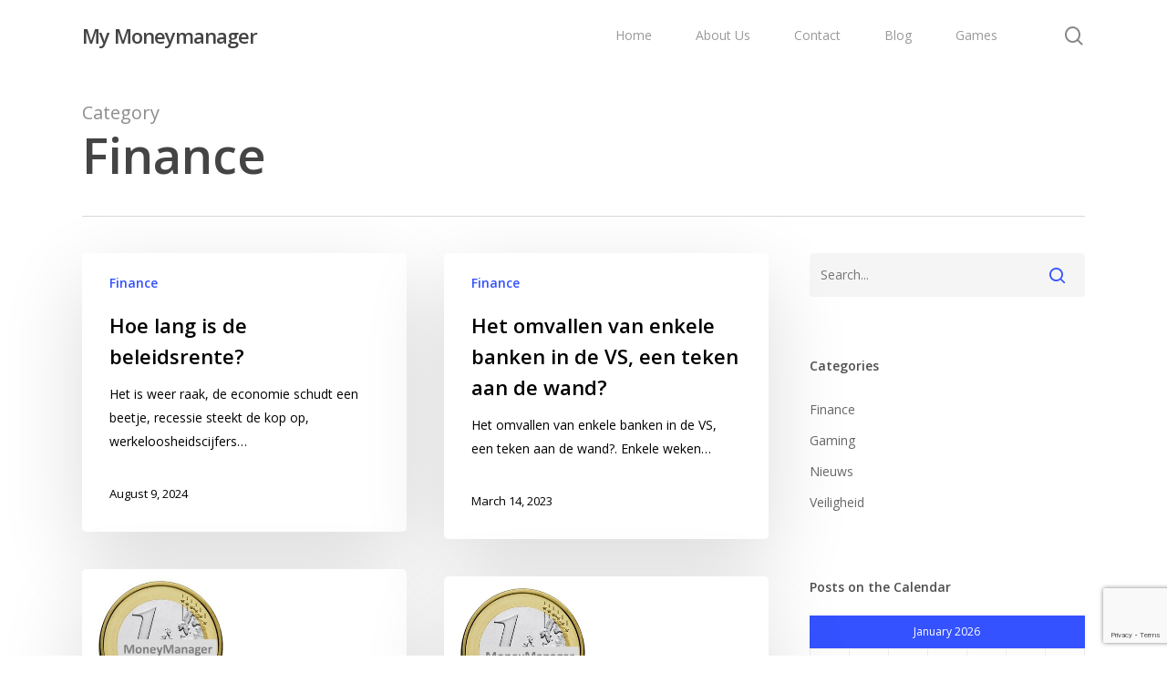

--- FILE ---
content_type: text/html; charset=UTF-8
request_url: https://my-moneymanager.com/category/finance/
body_size: 12168
content:
<!doctype html>
<html lang="en-US" class="no-js">
<head>
	<meta charset="UTF-8">
	<meta name="viewport" content="width=device-width, initial-scale=1, maximum-scale=1, user-scalable=0" /><link rel="dns-prefetch" href="//cdn.hu-manity.co" />
		<!-- Cookie Compliance -->
		<script type="text/javascript">var huOptions = {"appID":"my-moneymanagercom-e7e32ad","currentLanguage":"en","blocking":true,"globalCookie":false,"isAdmin":false,"privacyConsent":true,"forms":[],"customProviders":[],"customPatterns":[]};</script>
		<script type="text/javascript" src="https://cdn.hu-manity.co/hu-banner.min.js"></script><meta name='robots' content='index, follow, max-image-preview:large, max-snippet:-1, max-video-preview:-1' />

	<!-- This site is optimized with the Yoast SEO plugin v25.6 - https://yoast.com/wordpress/plugins/seo/ -->
	<title>Finance Archieven - My Moneymanager</title>
	<link rel="canonical" href="https://my-moneymanager.com/category/finance/" />
	<link rel="next" href="https://my-moneymanager.com/category/finance/page/2/" />
	<meta property="og:locale" content="en_US" />
	<meta property="og:type" content="article" />
	<meta property="og:title" content="Finance Archieven - My Moneymanager" />
	<meta property="og:url" content="https://my-moneymanager.com/category/finance/" />
	<meta property="og:site_name" content="My Moneymanager" />
	<meta name="twitter:card" content="summary_large_image" />
	<script type="application/ld+json" class="yoast-schema-graph">{"@context":"https://schema.org","@graph":[{"@type":"CollectionPage","@id":"https://my-moneymanager.com/category/finance/","url":"https://my-moneymanager.com/category/finance/","name":"Finance Archieven - My Moneymanager","isPartOf":{"@id":"https://my-moneymanager.com/#website"},"breadcrumb":{"@id":"https://my-moneymanager.com/category/finance/#breadcrumb"},"inLanguage":"en-US"},{"@type":"BreadcrumbList","@id":"https://my-moneymanager.com/category/finance/#breadcrumb","itemListElement":[{"@type":"ListItem","position":1,"name":"Home","item":"https://my-moneymanager.com/"},{"@type":"ListItem","position":2,"name":"Finance"}]},{"@type":"WebSite","@id":"https://my-moneymanager.com/#website","url":"https://my-moneymanager.com/","name":"My Moneymanager","description":"Think about managing your Money!","potentialAction":[{"@type":"SearchAction","target":{"@type":"EntryPoint","urlTemplate":"https://my-moneymanager.com/?s={search_term_string}"},"query-input":{"@type":"PropertyValueSpecification","valueRequired":true,"valueName":"search_term_string"}}],"inLanguage":"en-US"}]}</script>
	<!-- / Yoast SEO plugin. -->


<link rel='dns-prefetch' href='//fonts.googleapis.com' />
<link rel="alternate" type="application/rss+xml" title="My Moneymanager &raquo; Feed" href="https://my-moneymanager.com/feed/" />
<link rel="alternate" type="application/rss+xml" title="My Moneymanager &raquo; Finance Category Feed" href="https://my-moneymanager.com/category/finance/feed/" />
<script type="text/javascript">
/* <![CDATA[ */
window._wpemojiSettings = {"baseUrl":"https:\/\/s.w.org\/images\/core\/emoji\/15.0.3\/72x72\/","ext":".png","svgUrl":"https:\/\/s.w.org\/images\/core\/emoji\/15.0.3\/svg\/","svgExt":".svg","source":{"concatemoji":"https:\/\/my-moneymanager.com\/wp-includes\/js\/wp-emoji-release.min.js?ver=6.6.4"}};
/*! This file is auto-generated */
!function(i,n){var o,s,e;function c(e){try{var t={supportTests:e,timestamp:(new Date).valueOf()};sessionStorage.setItem(o,JSON.stringify(t))}catch(e){}}function p(e,t,n){e.clearRect(0,0,e.canvas.width,e.canvas.height),e.fillText(t,0,0);var t=new Uint32Array(e.getImageData(0,0,e.canvas.width,e.canvas.height).data),r=(e.clearRect(0,0,e.canvas.width,e.canvas.height),e.fillText(n,0,0),new Uint32Array(e.getImageData(0,0,e.canvas.width,e.canvas.height).data));return t.every(function(e,t){return e===r[t]})}function u(e,t,n){switch(t){case"flag":return n(e,"\ud83c\udff3\ufe0f\u200d\u26a7\ufe0f","\ud83c\udff3\ufe0f\u200b\u26a7\ufe0f")?!1:!n(e,"\ud83c\uddfa\ud83c\uddf3","\ud83c\uddfa\u200b\ud83c\uddf3")&&!n(e,"\ud83c\udff4\udb40\udc67\udb40\udc62\udb40\udc65\udb40\udc6e\udb40\udc67\udb40\udc7f","\ud83c\udff4\u200b\udb40\udc67\u200b\udb40\udc62\u200b\udb40\udc65\u200b\udb40\udc6e\u200b\udb40\udc67\u200b\udb40\udc7f");case"emoji":return!n(e,"\ud83d\udc26\u200d\u2b1b","\ud83d\udc26\u200b\u2b1b")}return!1}function f(e,t,n){var r="undefined"!=typeof WorkerGlobalScope&&self instanceof WorkerGlobalScope?new OffscreenCanvas(300,150):i.createElement("canvas"),a=r.getContext("2d",{willReadFrequently:!0}),o=(a.textBaseline="top",a.font="600 32px Arial",{});return e.forEach(function(e){o[e]=t(a,e,n)}),o}function t(e){var t=i.createElement("script");t.src=e,t.defer=!0,i.head.appendChild(t)}"undefined"!=typeof Promise&&(o="wpEmojiSettingsSupports",s=["flag","emoji"],n.supports={everything:!0,everythingExceptFlag:!0},e=new Promise(function(e){i.addEventListener("DOMContentLoaded",e,{once:!0})}),new Promise(function(t){var n=function(){try{var e=JSON.parse(sessionStorage.getItem(o));if("object"==typeof e&&"number"==typeof e.timestamp&&(new Date).valueOf()<e.timestamp+604800&&"object"==typeof e.supportTests)return e.supportTests}catch(e){}return null}();if(!n){if("undefined"!=typeof Worker&&"undefined"!=typeof OffscreenCanvas&&"undefined"!=typeof URL&&URL.createObjectURL&&"undefined"!=typeof Blob)try{var e="postMessage("+f.toString()+"("+[JSON.stringify(s),u.toString(),p.toString()].join(",")+"));",r=new Blob([e],{type:"text/javascript"}),a=new Worker(URL.createObjectURL(r),{name:"wpTestEmojiSupports"});return void(a.onmessage=function(e){c(n=e.data),a.terminate(),t(n)})}catch(e){}c(n=f(s,u,p))}t(n)}).then(function(e){for(var t in e)n.supports[t]=e[t],n.supports.everything=n.supports.everything&&n.supports[t],"flag"!==t&&(n.supports.everythingExceptFlag=n.supports.everythingExceptFlag&&n.supports[t]);n.supports.everythingExceptFlag=n.supports.everythingExceptFlag&&!n.supports.flag,n.DOMReady=!1,n.readyCallback=function(){n.DOMReady=!0}}).then(function(){return e}).then(function(){var e;n.supports.everything||(n.readyCallback(),(e=n.source||{}).concatemoji?t(e.concatemoji):e.wpemoji&&e.twemoji&&(t(e.twemoji),t(e.wpemoji)))}))}((window,document),window._wpemojiSettings);
/* ]]> */
</script>
<style id='wp-emoji-styles-inline-css' type='text/css'>

	img.wp-smiley, img.emoji {
		display: inline !important;
		border: none !important;
		box-shadow: none !important;
		height: 1em !important;
		width: 1em !important;
		margin: 0 0.07em !important;
		vertical-align: -0.1em !important;
		background: none !important;
		padding: 0 !important;
	}
</style>
<link rel='stylesheet' id='wp-block-library-css' href='https://my-moneymanager.com/wp-includes/css/dist/block-library/style.min.css?ver=6.6.4' type='text/css' media='all' />
<style id='classic-theme-styles-inline-css' type='text/css'>
/*! This file is auto-generated */
.wp-block-button__link{color:#fff;background-color:#32373c;border-radius:9999px;box-shadow:none;text-decoration:none;padding:calc(.667em + 2px) calc(1.333em + 2px);font-size:1.125em}.wp-block-file__button{background:#32373c;color:#fff;text-decoration:none}
</style>
<style id='global-styles-inline-css' type='text/css'>
:root{--wp--preset--aspect-ratio--square: 1;--wp--preset--aspect-ratio--4-3: 4/3;--wp--preset--aspect-ratio--3-4: 3/4;--wp--preset--aspect-ratio--3-2: 3/2;--wp--preset--aspect-ratio--2-3: 2/3;--wp--preset--aspect-ratio--16-9: 16/9;--wp--preset--aspect-ratio--9-16: 9/16;--wp--preset--color--black: #000000;--wp--preset--color--cyan-bluish-gray: #abb8c3;--wp--preset--color--white: #ffffff;--wp--preset--color--pale-pink: #f78da7;--wp--preset--color--vivid-red: #cf2e2e;--wp--preset--color--luminous-vivid-orange: #ff6900;--wp--preset--color--luminous-vivid-amber: #fcb900;--wp--preset--color--light-green-cyan: #7bdcb5;--wp--preset--color--vivid-green-cyan: #00d084;--wp--preset--color--pale-cyan-blue: #8ed1fc;--wp--preset--color--vivid-cyan-blue: #0693e3;--wp--preset--color--vivid-purple: #9b51e0;--wp--preset--gradient--vivid-cyan-blue-to-vivid-purple: linear-gradient(135deg,rgba(6,147,227,1) 0%,rgb(155,81,224) 100%);--wp--preset--gradient--light-green-cyan-to-vivid-green-cyan: linear-gradient(135deg,rgb(122,220,180) 0%,rgb(0,208,130) 100%);--wp--preset--gradient--luminous-vivid-amber-to-luminous-vivid-orange: linear-gradient(135deg,rgba(252,185,0,1) 0%,rgba(255,105,0,1) 100%);--wp--preset--gradient--luminous-vivid-orange-to-vivid-red: linear-gradient(135deg,rgba(255,105,0,1) 0%,rgb(207,46,46) 100%);--wp--preset--gradient--very-light-gray-to-cyan-bluish-gray: linear-gradient(135deg,rgb(238,238,238) 0%,rgb(169,184,195) 100%);--wp--preset--gradient--cool-to-warm-spectrum: linear-gradient(135deg,rgb(74,234,220) 0%,rgb(151,120,209) 20%,rgb(207,42,186) 40%,rgb(238,44,130) 60%,rgb(251,105,98) 80%,rgb(254,248,76) 100%);--wp--preset--gradient--blush-light-purple: linear-gradient(135deg,rgb(255,206,236) 0%,rgb(152,150,240) 100%);--wp--preset--gradient--blush-bordeaux: linear-gradient(135deg,rgb(254,205,165) 0%,rgb(254,45,45) 50%,rgb(107,0,62) 100%);--wp--preset--gradient--luminous-dusk: linear-gradient(135deg,rgb(255,203,112) 0%,rgb(199,81,192) 50%,rgb(65,88,208) 100%);--wp--preset--gradient--pale-ocean: linear-gradient(135deg,rgb(255,245,203) 0%,rgb(182,227,212) 50%,rgb(51,167,181) 100%);--wp--preset--gradient--electric-grass: linear-gradient(135deg,rgb(202,248,128) 0%,rgb(113,206,126) 100%);--wp--preset--gradient--midnight: linear-gradient(135deg,rgb(2,3,129) 0%,rgb(40,116,252) 100%);--wp--preset--font-size--small: 13px;--wp--preset--font-size--medium: 20px;--wp--preset--font-size--large: 36px;--wp--preset--font-size--x-large: 42px;--wp--preset--spacing--20: 0.44rem;--wp--preset--spacing--30: 0.67rem;--wp--preset--spacing--40: 1rem;--wp--preset--spacing--50: 1.5rem;--wp--preset--spacing--60: 2.25rem;--wp--preset--spacing--70: 3.38rem;--wp--preset--spacing--80: 5.06rem;--wp--preset--shadow--natural: 6px 6px 9px rgba(0, 0, 0, 0.2);--wp--preset--shadow--deep: 12px 12px 50px rgba(0, 0, 0, 0.4);--wp--preset--shadow--sharp: 6px 6px 0px rgba(0, 0, 0, 0.2);--wp--preset--shadow--outlined: 6px 6px 0px -3px rgba(255, 255, 255, 1), 6px 6px rgba(0, 0, 0, 1);--wp--preset--shadow--crisp: 6px 6px 0px rgba(0, 0, 0, 1);}:where(.is-layout-flex){gap: 0.5em;}:where(.is-layout-grid){gap: 0.5em;}body .is-layout-flex{display: flex;}.is-layout-flex{flex-wrap: wrap;align-items: center;}.is-layout-flex > :is(*, div){margin: 0;}body .is-layout-grid{display: grid;}.is-layout-grid > :is(*, div){margin: 0;}:where(.wp-block-columns.is-layout-flex){gap: 2em;}:where(.wp-block-columns.is-layout-grid){gap: 2em;}:where(.wp-block-post-template.is-layout-flex){gap: 1.25em;}:where(.wp-block-post-template.is-layout-grid){gap: 1.25em;}.has-black-color{color: var(--wp--preset--color--black) !important;}.has-cyan-bluish-gray-color{color: var(--wp--preset--color--cyan-bluish-gray) !important;}.has-white-color{color: var(--wp--preset--color--white) !important;}.has-pale-pink-color{color: var(--wp--preset--color--pale-pink) !important;}.has-vivid-red-color{color: var(--wp--preset--color--vivid-red) !important;}.has-luminous-vivid-orange-color{color: var(--wp--preset--color--luminous-vivid-orange) !important;}.has-luminous-vivid-amber-color{color: var(--wp--preset--color--luminous-vivid-amber) !important;}.has-light-green-cyan-color{color: var(--wp--preset--color--light-green-cyan) !important;}.has-vivid-green-cyan-color{color: var(--wp--preset--color--vivid-green-cyan) !important;}.has-pale-cyan-blue-color{color: var(--wp--preset--color--pale-cyan-blue) !important;}.has-vivid-cyan-blue-color{color: var(--wp--preset--color--vivid-cyan-blue) !important;}.has-vivid-purple-color{color: var(--wp--preset--color--vivid-purple) !important;}.has-black-background-color{background-color: var(--wp--preset--color--black) !important;}.has-cyan-bluish-gray-background-color{background-color: var(--wp--preset--color--cyan-bluish-gray) !important;}.has-white-background-color{background-color: var(--wp--preset--color--white) !important;}.has-pale-pink-background-color{background-color: var(--wp--preset--color--pale-pink) !important;}.has-vivid-red-background-color{background-color: var(--wp--preset--color--vivid-red) !important;}.has-luminous-vivid-orange-background-color{background-color: var(--wp--preset--color--luminous-vivid-orange) !important;}.has-luminous-vivid-amber-background-color{background-color: var(--wp--preset--color--luminous-vivid-amber) !important;}.has-light-green-cyan-background-color{background-color: var(--wp--preset--color--light-green-cyan) !important;}.has-vivid-green-cyan-background-color{background-color: var(--wp--preset--color--vivid-green-cyan) !important;}.has-pale-cyan-blue-background-color{background-color: var(--wp--preset--color--pale-cyan-blue) !important;}.has-vivid-cyan-blue-background-color{background-color: var(--wp--preset--color--vivid-cyan-blue) !important;}.has-vivid-purple-background-color{background-color: var(--wp--preset--color--vivid-purple) !important;}.has-black-border-color{border-color: var(--wp--preset--color--black) !important;}.has-cyan-bluish-gray-border-color{border-color: var(--wp--preset--color--cyan-bluish-gray) !important;}.has-white-border-color{border-color: var(--wp--preset--color--white) !important;}.has-pale-pink-border-color{border-color: var(--wp--preset--color--pale-pink) !important;}.has-vivid-red-border-color{border-color: var(--wp--preset--color--vivid-red) !important;}.has-luminous-vivid-orange-border-color{border-color: var(--wp--preset--color--luminous-vivid-orange) !important;}.has-luminous-vivid-amber-border-color{border-color: var(--wp--preset--color--luminous-vivid-amber) !important;}.has-light-green-cyan-border-color{border-color: var(--wp--preset--color--light-green-cyan) !important;}.has-vivid-green-cyan-border-color{border-color: var(--wp--preset--color--vivid-green-cyan) !important;}.has-pale-cyan-blue-border-color{border-color: var(--wp--preset--color--pale-cyan-blue) !important;}.has-vivid-cyan-blue-border-color{border-color: var(--wp--preset--color--vivid-cyan-blue) !important;}.has-vivid-purple-border-color{border-color: var(--wp--preset--color--vivid-purple) !important;}.has-vivid-cyan-blue-to-vivid-purple-gradient-background{background: var(--wp--preset--gradient--vivid-cyan-blue-to-vivid-purple) !important;}.has-light-green-cyan-to-vivid-green-cyan-gradient-background{background: var(--wp--preset--gradient--light-green-cyan-to-vivid-green-cyan) !important;}.has-luminous-vivid-amber-to-luminous-vivid-orange-gradient-background{background: var(--wp--preset--gradient--luminous-vivid-amber-to-luminous-vivid-orange) !important;}.has-luminous-vivid-orange-to-vivid-red-gradient-background{background: var(--wp--preset--gradient--luminous-vivid-orange-to-vivid-red) !important;}.has-very-light-gray-to-cyan-bluish-gray-gradient-background{background: var(--wp--preset--gradient--very-light-gray-to-cyan-bluish-gray) !important;}.has-cool-to-warm-spectrum-gradient-background{background: var(--wp--preset--gradient--cool-to-warm-spectrum) !important;}.has-blush-light-purple-gradient-background{background: var(--wp--preset--gradient--blush-light-purple) !important;}.has-blush-bordeaux-gradient-background{background: var(--wp--preset--gradient--blush-bordeaux) !important;}.has-luminous-dusk-gradient-background{background: var(--wp--preset--gradient--luminous-dusk) !important;}.has-pale-ocean-gradient-background{background: var(--wp--preset--gradient--pale-ocean) !important;}.has-electric-grass-gradient-background{background: var(--wp--preset--gradient--electric-grass) !important;}.has-midnight-gradient-background{background: var(--wp--preset--gradient--midnight) !important;}.has-small-font-size{font-size: var(--wp--preset--font-size--small) !important;}.has-medium-font-size{font-size: var(--wp--preset--font-size--medium) !important;}.has-large-font-size{font-size: var(--wp--preset--font-size--large) !important;}.has-x-large-font-size{font-size: var(--wp--preset--font-size--x-large) !important;}
:where(.wp-block-post-template.is-layout-flex){gap: 1.25em;}:where(.wp-block-post-template.is-layout-grid){gap: 1.25em;}
:where(.wp-block-columns.is-layout-flex){gap: 2em;}:where(.wp-block-columns.is-layout-grid){gap: 2em;}
:root :where(.wp-block-pullquote){font-size: 1.5em;line-height: 1.6;}
</style>
<link rel='stylesheet' id='contact-form-7-css' href='https://my-moneymanager.com/wp-content/plugins/contact-form-7/includes/css/styles.css?ver=6.0.6' type='text/css' media='all' />
<link rel='stylesheet' id='font-awesome-css' href='https://my-moneymanager.com/wp-content/themes/salient/css/font-awesome-legacy.min.css?ver=4.7.1' type='text/css' media='all' />
<link rel='stylesheet' id='salient-grid-system-css' href='https://my-moneymanager.com/wp-content/themes/salient/css/build/grid-system.css?ver=15.0.8' type='text/css' media='all' />
<link rel='stylesheet' id='main-styles-css' href='https://my-moneymanager.com/wp-content/themes/salient/css/build/style.css?ver=15.0.8' type='text/css' media='all' />
<link rel='stylesheet' id='nectar_default_font_open_sans-css' href='https://fonts.googleapis.com/css?family=Open+Sans%3A300%2C400%2C600%2C700&#038;subset=latin%2Clatin-ext' type='text/css' media='all' />
<link rel='stylesheet' id='nectar-blog-masonry-core-css' href='https://my-moneymanager.com/wp-content/themes/salient/css/build/blog/masonry-core.css?ver=15.0.8' type='text/css' media='all' />
<link rel='stylesheet' id='responsive-css' href='https://my-moneymanager.com/wp-content/themes/salient/css/build/responsive.css?ver=15.0.8' type='text/css' media='all' />
<link rel='stylesheet' id='skin-material-css' href='https://my-moneymanager.com/wp-content/themes/salient/css/build/skin-material.css?ver=15.0.8' type='text/css' media='all' />
<link rel='stylesheet' id='salient-wp-menu-dynamic-css' href='https://my-moneymanager.com/wp-content/uploads/salient/menu-dynamic.css?ver=54074' type='text/css' media='all' />
<link rel='stylesheet' id='dynamic-css-css' href='https://my-moneymanager.com/wp-content/themes/salient/css/salient-dynamic-styles.css?ver=73793' type='text/css' media='all' />
<style id='dynamic-css-inline-css' type='text/css'>
.archive.author .row .col.section-title span,.archive.category .row .col.section-title span,.archive.tag .row .col.section-title span,.archive.date .row .col.section-title span{padding-left:0}body.author #page-header-wrap #page-header-bg,body.category #page-header-wrap #page-header-bg,body.tag #page-header-wrap #page-header-bg,body.date #page-header-wrap #page-header-bg{height:auto;padding-top:8%;padding-bottom:8%;}.archive #page-header-wrap{height:auto;}.archive.category .row .col.section-title p,.archive.tag .row .col.section-title p{margin-top:10px;}body[data-bg-header="true"].category .container-wrap,body[data-bg-header="true"].author .container-wrap,body[data-bg-header="true"].date .container-wrap,body[data-bg-header="true"].blog .container-wrap{padding-top:4.1em!important}body[data-bg-header="true"].archive .container-wrap.meta_overlaid_blog,body[data-bg-header="true"].category .container-wrap.meta_overlaid_blog,body[data-bg-header="true"].author .container-wrap.meta_overlaid_blog,body[data-bg-header="true"].date .container-wrap.meta_overlaid_blog{padding-top:0!important;}body.archive #page-header-bg:not(.fullscreen-header) .span_6{position:relative;-webkit-transform:none;transform:none;top:0;}@media only screen and (min-width:1000px){body #ajax-content-wrap.no-scroll{min-height:calc(100vh - 78px);height:calc(100vh - 78px)!important;}}@media only screen and (min-width:1000px){#page-header-wrap.fullscreen-header,#page-header-wrap.fullscreen-header #page-header-bg,html:not(.nectar-box-roll-loaded) .nectar-box-roll > #page-header-bg.fullscreen-header,.nectar_fullscreen_zoom_recent_projects,#nectar_fullscreen_rows:not(.afterLoaded) > div{height:calc(100vh - 77px);}.wpb_row.vc_row-o-full-height.top-level,.wpb_row.vc_row-o-full-height.top-level > .col.span_12{min-height:calc(100vh - 77px);}html:not(.nectar-box-roll-loaded) .nectar-box-roll > #page-header-bg.fullscreen-header{top:78px;}.nectar-slider-wrap[data-fullscreen="true"]:not(.loaded),.nectar-slider-wrap[data-fullscreen="true"]:not(.loaded) .swiper-container{height:calc(100vh - 76px)!important;}.admin-bar .nectar-slider-wrap[data-fullscreen="true"]:not(.loaded),.admin-bar .nectar-slider-wrap[data-fullscreen="true"]:not(.loaded) .swiper-container{height:calc(100vh - 76px - 32px)!important;}}.admin-bar[class*="page-template-template-no-header"] .wpb_row.vc_row-o-full-height.top-level,.admin-bar[class*="page-template-template-no-header"] .wpb_row.vc_row-o-full-height.top-level > .col.span_12{min-height:calc(100vh - 32px);}body[class*="page-template-template-no-header"] .wpb_row.vc_row-o-full-height.top-level,body[class*="page-template-template-no-header"] .wpb_row.vc_row-o-full-height.top-level > .col.span_12{min-height:100vh;}@media only screen and (max-width:999px){.using-mobile-browser #nectar_fullscreen_rows:not(.afterLoaded):not([data-mobile-disable="on"]) > div{height:calc(100vh - 100px);}.using-mobile-browser .wpb_row.vc_row-o-full-height.top-level,.using-mobile-browser .wpb_row.vc_row-o-full-height.top-level > .col.span_12,[data-permanent-transparent="1"].using-mobile-browser .wpb_row.vc_row-o-full-height.top-level,[data-permanent-transparent="1"].using-mobile-browser .wpb_row.vc_row-o-full-height.top-level > .col.span_12{min-height:calc(100vh - 100px);}html:not(.nectar-box-roll-loaded) .nectar-box-roll > #page-header-bg.fullscreen-header,.nectar_fullscreen_zoom_recent_projects,.nectar-slider-wrap[data-fullscreen="true"]:not(.loaded),.nectar-slider-wrap[data-fullscreen="true"]:not(.loaded) .swiper-container,#nectar_fullscreen_rows:not(.afterLoaded):not([data-mobile-disable="on"]) > div{height:calc(100vh - 47px);}.wpb_row.vc_row-o-full-height.top-level,.wpb_row.vc_row-o-full-height.top-level > .col.span_12{min-height:calc(100vh - 47px);}body[data-transparent-header="false"] #ajax-content-wrap.no-scroll{min-height:calc(100vh - 47px);height:calc(100vh - 47px);}}.screen-reader-text,.nectar-skip-to-content:not(:focus){border:0;clip:rect(1px,1px,1px,1px);clip-path:inset(50%);height:1px;margin:-1px;overflow:hidden;padding:0;position:absolute!important;width:1px;word-wrap:normal!important;}.row .col img:not([srcset]){width:auto;}.row .col img.img-with-animation.nectar-lazy:not([srcset]){width:100%;}
</style>
<link rel='stylesheet' id='salient-child-style-css' href='https://my-moneymanager.com/wp-content/themes/salient-child/style.css?ver=15.0.8' type='text/css' media='all' />
<script type="text/javascript" src="https://my-moneymanager.com/wp-includes/js/jquery/jquery.min.js?ver=3.7.1" id="jquery-core-js"></script>
<script type="text/javascript" src="https://my-moneymanager.com/wp-includes/js/jquery/jquery-migrate.min.js?ver=3.4.1" id="jquery-migrate-js"></script>
<link rel="https://api.w.org/" href="https://my-moneymanager.com/wp-json/" /><link rel="alternate" title="JSON" type="application/json" href="https://my-moneymanager.com/wp-json/wp/v2/categories/10" /><link rel="EditURI" type="application/rsd+xml" title="RSD" href="https://my-moneymanager.com/xmlrpc.php?rsd" />
<meta name="generator" content="WordPress 6.6.4" />
<script type="text/javascript"> var root = document.getElementsByTagName( "html" )[0]; root.setAttribute( "class", "js" ); </script><meta name="generator" content="Powered by WPBakery Page Builder - drag and drop page builder for WordPress."/>
<link rel="icon" href="https://my-moneymanager.com/wp-content/uploads/2021/03/cropped-favicon-32x32.png" sizes="32x32" />
<link rel="icon" href="https://my-moneymanager.com/wp-content/uploads/2021/03/cropped-favicon-192x192.png" sizes="192x192" />
<link rel="apple-touch-icon" href="https://my-moneymanager.com/wp-content/uploads/2021/03/cropped-favicon-180x180.png" />
<meta name="msapplication-TileImage" content="https://my-moneymanager.com/wp-content/uploads/2021/03/cropped-favicon-270x270.png" />
<noscript><style> .wpb_animate_when_almost_visible { opacity: 1; }</style></noscript></head><body class="archive category category-finance category-10 cookies-not-set material wpb-js-composer js-comp-ver-6.9.1 vc_responsive" data-footer-reveal="false" data-footer-reveal-shadow="none" data-header-format="default" data-body-border="off" data-boxed-style="" data-header-breakpoint="1000" data-dropdown-style="minimal" data-cae="easeOutCubic" data-cad="750" data-megamenu-width="contained" data-aie="none" data-ls="fancybox" data-apte="standard" data-hhun="0" data-fancy-form-rcs="default" data-form-style="default" data-form-submit="regular" data-is="minimal" data-button-style="slightly_rounded_shadow" data-user-account-button="false" data-flex-cols="true" data-col-gap="default" data-header-inherit-rc="false" data-header-search="true" data-animated-anchors="true" data-ajax-transitions="false" data-full-width-header="false" data-slide-out-widget-area="true" data-slide-out-widget-area-style="slide-out-from-right" data-user-set-ocm="off" data-loading-animation="none" data-bg-header="false" data-responsive="1" data-ext-responsive="true" data-ext-padding="90" data-header-resize="1" data-header-color="light" data-transparent-header="false" data-cart="false" data-remove-m-parallax="" data-remove-m-video-bgs="" data-m-animate="0" data-force-header-trans-color="light" data-smooth-scrolling="0" data-permanent-transparent="false" >
	
	<script type="text/javascript">
	 (function(window, document) {

		 if(navigator.userAgent.match(/(Android|iPod|iPhone|iPad|BlackBerry|IEMobile|Opera Mini)/)) {
			 document.body.className += " using-mobile-browser mobile ";
		 }

		 if( !("ontouchstart" in window) ) {

			 var body = document.querySelector("body");
			 var winW = window.innerWidth;
			 var bodyW = body.clientWidth;

			 if (winW > bodyW + 4) {
				 body.setAttribute("style", "--scroll-bar-w: " + (winW - bodyW - 4) + "px");
			 } else {
				 body.setAttribute("style", "--scroll-bar-w: 0px");
			 }
		 }

	 })(window, document);
   </script><a href="#ajax-content-wrap" class="nectar-skip-to-content">Skip to main content</a><div class="ocm-effect-wrap"><div class="ocm-effect-wrap-inner">	
	<div id="header-space"  data-header-mobile-fixed='1'></div> 
	
		<div id="header-outer" data-has-menu="true" data-has-buttons="yes" data-header-button_style="default" data-using-pr-menu="false" data-mobile-fixed="1" data-ptnm="false" data-lhe="default" data-user-set-bg="#ffffff" data-format="default" data-permanent-transparent="false" data-megamenu-rt="0" data-remove-fixed="0" data-header-resize="1" data-cart="false" data-transparency-option="0" data-box-shadow="large" data-shrink-num="6" data-using-secondary="0" data-using-logo="0" data-logo-height="22" data-m-logo-height="24" data-padding="28" data-full-width="false" data-condense="false" >
		
<div id="search-outer" class="nectar">
	<div id="search">
		<div class="container">
			 <div id="search-box">
				 <div class="inner-wrap">
					 <div class="col span_12">
						  <form role="search" action="https://my-moneymanager.com/" method="GET">
														 <input type="text" name="s"  value="" aria-label="Search" placeholder="Search" />
							 
						<span>Hit enter to search or ESC to close</span>
												</form>
					</div><!--/span_12-->
				</div><!--/inner-wrap-->
			 </div><!--/search-box-->
			 <div id="close"><a href="#"><span class="screen-reader-text">Close Search</span>
				<span class="close-wrap"> <span class="close-line close-line1"></span> <span class="close-line close-line2"></span> </span>				 </a></div>
		 </div><!--/container-->
	</div><!--/search-->
</div><!--/search-outer-->

<header id="top">
	<div class="container">
		<div class="row">
			<div class="col span_3">
								<a id="logo" href="https://my-moneymanager.com" data-supplied-ml-starting-dark="false" data-supplied-ml-starting="false" data-supplied-ml="false" class="no-image">
					My Moneymanager				</a>
							</div><!--/span_3-->

			<div class="col span_9 col_last">
									<div class="nectar-mobile-only mobile-header"><div class="inner"></div></div>
									<a class="mobile-search" href="#searchbox"><span class="nectar-icon icon-salient-search" aria-hidden="true"></span><span class="screen-reader-text">search</span></a>
														<div class="slide-out-widget-area-toggle mobile-icon slide-out-from-right" data-custom-color="false" data-icon-animation="simple-transform">
						<div> <a href="#sidewidgetarea" aria-label="Navigation Menu" aria-expanded="false" class="closed">
							<span class="screen-reader-text">Menu</span><span aria-hidden="true"> <i class="lines-button x2"> <i class="lines"></i> </i> </span>
						</a></div>
					</div>
				
									<nav>
													<ul class="sf-menu">
								<li id="menu-item-44" class="menu-item menu-item-type-post_type menu-item-object-page menu-item-home nectar-regular-menu-item menu-item-44"><a href="https://my-moneymanager.com/"><span class="menu-title-text">Home</span></a></li>
<li id="menu-item-46" class="menu-item menu-item-type-post_type menu-item-object-page nectar-regular-menu-item menu-item-46"><a href="https://my-moneymanager.com/about-us/"><span class="menu-title-text">About Us</span></a></li>
<li id="menu-item-47" class="menu-item menu-item-type-post_type menu-item-object-page nectar-regular-menu-item menu-item-47"><a href="https://my-moneymanager.com/contact/"><span class="menu-title-text">Contact</span></a></li>
<li id="menu-item-45" class="menu-item menu-item-type-post_type menu-item-object-page current_page_parent nectar-regular-menu-item menu-item-45"><a href="https://my-moneymanager.com/blog/"><span class="menu-title-text">Blog</span></a></li>
<li id="menu-item-110" class="menu-item menu-item-type-post_type menu-item-object-page nectar-regular-menu-item menu-item-110"><a href="https://my-moneymanager.com/gaming-2/"><span class="menu-title-text">Games</span></a></li>
							</ul>
													<ul class="buttons sf-menu" data-user-set-ocm="off">

								<li id="search-btn"><div><a href="#searchbox"><span class="icon-salient-search" aria-hidden="true"></span><span class="screen-reader-text">search</span></a></div> </li>
							</ul>
						
					</nav>

					
				</div><!--/span_9-->

				
			</div><!--/row-->
					</div><!--/container-->
	</header>		
	</div>
		<div id="ajax-content-wrap">

		<div class="row page-header-no-bg" data-alignment="left">
			<div class="container">
				<div class="col span_12 section-title">
					<span class="subheader">Category</span>
					<h1>Finance</h1>
									</div>
			</div>
		</div>

	
<div class="container-wrap">

	<div class="container main-content">

		
		<div class="row">

			<div class="post-area col  span_9 masonry material " role="main" data-ams="8px" data-remove-post-date="0" data-remove-post-author="1" data-remove-post-comment-number="1" data-remove-post-nectar-love="1"> <div class="posts-container"  data-load-animation="fade_in_from_bottom">
<article id="post-269" class=" masonry-blog-item post-269 post type-post status-publish format-standard category-finance">  
    
  <div class="inner-wrap animated">
    
    <div class="post-content">

      <div class="content-inner">
        
        <a class="entire-meta-link" href="https://my-moneymanager.com/hoe-lang-is-de-beleidsrente/" aria-label="Hoe lang is de beleidsrente?"></a>
        
        <span class="meta-category"><a class="finance" href="https://my-moneymanager.com/category/finance/">Finance</a></span>        
        <div class="article-content-wrap">
          
          <div class="post-header">
            <h3 class="title"><a href="https://my-moneymanager.com/hoe-lang-is-de-beleidsrente/"> Hoe lang is de beleidsrente?</a></h3>
          </div>
          
          <div class="excerpt">Het is weer raak, de economie schudt een beetje, recessie steekt de kop op, werkeloosheidscijfers&hellip;</div><div class="grav-wrap"><a href="https://my-moneymanager.com/author/adri/"></a><div class="text"><a href="https://my-moneymanager.com/author/adri/" rel="author">adri</a><span>August 9, 2024</span></div></div>
        </div><!--article-content-wrap-->
        
      </div><!--/content-inner-->
        
    </div><!--/post-content-->
      
  </div><!--/inner-wrap-->
    
</article>
<article id="post-250" class=" masonry-blog-item post-250 post type-post status-publish format-standard category-finance tag-finance tag-banking tag-software">  
    
  <div class="inner-wrap animated">
    
    <div class="post-content">

      <div class="content-inner">
        
        <a class="entire-meta-link" href="https://my-moneymanager.com/het-omvallen-van-enkele-banken-in-de-vs-een-teken-aan-de-wand/" aria-label="Het omvallen van enkele banken in de VS, een teken aan de wand?"></a>
        
        <span class="meta-category"><a class="finance" href="https://my-moneymanager.com/category/finance/">Finance</a></span>        
        <div class="article-content-wrap">
          
          <div class="post-header">
            <h3 class="title"><a href="https://my-moneymanager.com/het-omvallen-van-enkele-banken-in-de-vs-een-teken-aan-de-wand/"> Het omvallen van enkele banken in de VS, een teken aan de wand?</a></h3>
          </div>
          
          <div class="excerpt">Het omvallen van enkele banken in de VS, een teken aan de wand?. Enkele weken&hellip;</div><div class="grav-wrap"><a href="https://my-moneymanager.com/author/adri/"></a><div class="text"><a href="https://my-moneymanager.com/author/adri/" rel="author">adri</a><span>March 14, 2023</span></div></div>
        </div><!--article-content-wrap-->
        
      </div><!--/content-inner-->
        
    </div><!--/post-content-->
      
  </div><!--/inner-wrap-->
    
</article>
<article id="post-246" class=" masonry-blog-item post-246 post type-post status-publish format-standard has-post-thumbnail category-finance tag-finance">  
    
  <div class="inner-wrap animated">
    
    <div class="post-content">

      <div class="content-inner">
        
        <a class="entire-meta-link" href="https://my-moneymanager.com/digital-euro/" aria-label="The digital Euro to be or not to be?"></a>
        
        <span class="post-featured-img"><img class="nectar-lazy skip-lazy wp-post-image" alt="My-Moneymanager" height="720" width="1280" data-nectar-img-src="https://my-moneymanager.com/wp-content/uploads/2022/03/Euro-teken-moneymanager-1024x576.jpg" data-nectar-img-srcset="https://my-moneymanager.com/wp-content/uploads/2022/03/Euro-teken-moneymanager-1024x576.jpg 1024w, https://my-moneymanager.com/wp-content/uploads/2022/03/Euro-teken-moneymanager-300x169.jpg 300w, https://my-moneymanager.com/wp-content/uploads/2022/03/Euro-teken-moneymanager-768x432.jpg 768w, https://my-moneymanager.com/wp-content/uploads/2022/03/Euro-teken-moneymanager.jpg 1280w" sizes="(min-width: 1600px) 20vw, (min-width: 1300px) 25vw, (min-width: 1000px) 33.3vw, (min-width: 690px) 50vw, 100vw" /></span><span class="meta-category"><a class="finance" href="https://my-moneymanager.com/category/finance/">Finance</a></span>        
        <div class="article-content-wrap">
          
          <div class="post-header">
            <h3 class="title"><a href="https://my-moneymanager.com/digital-euro/"> The digital Euro to be or not to be?</a></h3>
          </div>
          
          <div class="excerpt">D€, de digitale Euro. Er wordt al veel over gesproken, een soort crypto maar dan&hellip;</div><div class="grav-wrap"><a href="https://my-moneymanager.com/author/adri/"></a><div class="text"><a href="https://my-moneymanager.com/author/adri/" rel="author">adri</a><span>February 17, 2023</span></div></div>
        </div><!--article-content-wrap-->
        
      </div><!--/content-inner-->
        
    </div><!--/post-content-->
      
  </div><!--/inner-wrap-->
    
</article>
<article id="post-239" class=" masonry-blog-item post-239 post type-post status-publish format-standard has-post-thumbnail category-finance">  
    
  <div class="inner-wrap animated">
    
    <div class="post-content">

      <div class="content-inner">
        
        <a class="entire-meta-link" href="https://my-moneymanager.com/de-hark/" aria-label="De Hark"></a>
        
        <span class="post-featured-img"><img class="nectar-lazy skip-lazy wp-post-image" alt="My-Moneymanager" height="720" width="1280" data-nectar-img-src="https://my-moneymanager.com/wp-content/uploads/2022/03/Euro-teken-moneymanager-1024x576.jpg" data-nectar-img-srcset="https://my-moneymanager.com/wp-content/uploads/2022/03/Euro-teken-moneymanager-1024x576.jpg 1024w, https://my-moneymanager.com/wp-content/uploads/2022/03/Euro-teken-moneymanager-300x169.jpg 300w, https://my-moneymanager.com/wp-content/uploads/2022/03/Euro-teken-moneymanager-768x432.jpg 768w, https://my-moneymanager.com/wp-content/uploads/2022/03/Euro-teken-moneymanager.jpg 1280w" sizes="(min-width: 1600px) 20vw, (min-width: 1300px) 25vw, (min-width: 1000px) 33.3vw, (min-width: 690px) 50vw, 100vw" /></span><span class="meta-category"><a class="finance" href="https://my-moneymanager.com/category/finance/">Finance</a></span>        
        <div class="article-content-wrap">
          
          <div class="post-header">
            <h3 class="title"><a href="https://my-moneymanager.com/de-hark/"> De Hark</a></h3>
          </div>
          
          <div class="excerpt">Het FD van maandag 11 april jl. publiceerde een interessant artikel &nbsp;over CEO’s die voor&hellip;</div><div class="grav-wrap"><a href="https://my-moneymanager.com/author/adri/"></a><div class="text"><a href="https://my-moneymanager.com/author/adri/" rel="author">adri</a><span>April 15, 2022</span></div></div>
        </div><!--article-content-wrap-->
        
      </div><!--/content-inner-->
        
    </div><!--/post-content-->
      
  </div><!--/inner-wrap-->
    
</article>
<article id="post-230" class=" masonry-blog-item post-230 post type-post status-publish format-standard has-post-thumbnail category-finance">  
    
  <div class="inner-wrap animated">
    
    <div class="post-content">

      <div class="content-inner">
        
        <a class="entire-meta-link" href="https://my-moneymanager.com/witte-plekken-in-personal-finance/" aria-label="Witte Plekken in Personal Finance"></a>
        
        <span class="post-featured-img"><img class="nectar-lazy skip-lazy wp-post-image" alt="My-Moneymanager" height="720" width="1280" data-nectar-img-src="https://my-moneymanager.com/wp-content/uploads/2022/03/Euro-teken-moneymanager-1024x576.jpg" data-nectar-img-srcset="https://my-moneymanager.com/wp-content/uploads/2022/03/Euro-teken-moneymanager-1024x576.jpg 1024w, https://my-moneymanager.com/wp-content/uploads/2022/03/Euro-teken-moneymanager-300x169.jpg 300w, https://my-moneymanager.com/wp-content/uploads/2022/03/Euro-teken-moneymanager-768x432.jpg 768w, https://my-moneymanager.com/wp-content/uploads/2022/03/Euro-teken-moneymanager.jpg 1280w" sizes="(min-width: 1600px) 20vw, (min-width: 1300px) 25vw, (min-width: 1000px) 33.3vw, (min-width: 690px) 50vw, 100vw" /></span><span class="meta-category"><a class="finance" href="https://my-moneymanager.com/category/finance/">Finance</a></span>        
        <div class="article-content-wrap">
          
          <div class="post-header">
            <h3 class="title"><a href="https://my-moneymanager.com/witte-plekken-in-personal-finance/"> Witte Plekken in Personal Finance</a></h3>
          </div>
          
          <div class="excerpt">In dit paper wil ik aandacht vragen voor een paar white spots, ofwel witte plekken,&hellip;</div><div class="grav-wrap"><a href="https://my-moneymanager.com/author/adri/"></a><div class="text"><a href="https://my-moneymanager.com/author/adri/" rel="author">adri</a><span>March 16, 2022</span></div></div>
        </div><!--article-content-wrap-->
        
      </div><!--/content-inner-->
        
    </div><!--/post-content-->
      
  </div><!--/inner-wrap-->
    
</article>
<article id="post-224" class=" masonry-blog-item post-224 post type-post status-publish format-standard category-finance category-nieuws">  
    
  <div class="inner-wrap animated">
    
    <div class="post-content">

      <div class="content-inner">
        
        <a class="entire-meta-link" href="https://my-moneymanager.com/sns-trekt-jongeren-aan-met-coaches/" aria-label="SNS trekt jongeren aan met coaches"></a>
        
        <span class="meta-category"><a class="finance" href="https://my-moneymanager.com/category/finance/">Finance</a><a class="nieuws" href="https://my-moneymanager.com/category/nieuws/">Nieuws</a></span>        
        <div class="article-content-wrap">
          
          <div class="post-header">
            <h3 class="title"><a href="https://my-moneymanager.com/sns-trekt-jongeren-aan-met-coaches/"> SNS trekt jongeren aan met coaches</a></h3>
          </div>
          
          <div class="excerpt">Proficiat Angela, Angela Eijlander van de SNS-bank schrijft in het FD van 31 januari 2022&hellip;</div><div class="grav-wrap"><a href="https://my-moneymanager.com/author/adri/"></a><div class="text"><a href="https://my-moneymanager.com/author/adri/" rel="author">adri</a><span>February 3, 2022</span></div></div>
        </div><!--article-content-wrap-->
        
      </div><!--/content-inner-->
        
    </div><!--/post-content-->
      
  </div><!--/inner-wrap-->
    
</article>
<article id="post-221" class=" masonry-blog-item post-221 post type-post status-publish format-standard has-post-thumbnail category-finance tag-finance">  
    
  <div class="inner-wrap animated">
    
    <div class="post-content">

      <div class="content-inner">
        
        <a class="entire-meta-link" href="https://my-moneymanager.com/pandemic-and-interest-make-the-ecomony/" aria-label="Pandemic and Interest make the economy"></a>
        
        <span class="post-featured-img"><img class="nectar-lazy skip-lazy wp-post-image" alt="" height="960" width="1920" data-nectar-img-src="https://my-moneymanager.com/wp-content/uploads/2021/03/virus-1812092_1920-1024x512.jpg" data-nectar-img-srcset="https://my-moneymanager.com/wp-content/uploads/2021/03/virus-1812092_1920-1024x512.jpg 1024w, https://my-moneymanager.com/wp-content/uploads/2021/03/virus-1812092_1920-300x150.jpg 300w, https://my-moneymanager.com/wp-content/uploads/2021/03/virus-1812092_1920-768x384.jpg 768w, https://my-moneymanager.com/wp-content/uploads/2021/03/virus-1812092_1920-1536x768.jpg 1536w, https://my-moneymanager.com/wp-content/uploads/2021/03/virus-1812092_1920-1000x500.jpg 1000w, https://my-moneymanager.com/wp-content/uploads/2021/03/virus-1812092_1920-670x335.jpg 670w, https://my-moneymanager.com/wp-content/uploads/2021/03/virus-1812092_1920.jpg 1920w" sizes="(min-width: 1600px) 20vw, (min-width: 1300px) 25vw, (min-width: 1000px) 33.3vw, (min-width: 690px) 50vw, 100vw" /></span><span class="meta-category"><a class="finance" href="https://my-moneymanager.com/category/finance/">Finance</a></span>        
        <div class="article-content-wrap">
          
          <div class="post-header">
            <h3 class="title"><a href="https://my-moneymanager.com/pandemic-and-interest-make-the-ecomony/"> Pandemic and Interest make the economy</a></h3>
          </div>
          
          <div class="excerpt">Sandra Phlippen schrijft een interessant artikel in het FD Magazine (24 dec 2021),&nbsp; waarin zij&hellip;</div><div class="grav-wrap"><a href="https://my-moneymanager.com/author/adri/"></a><div class="text"><a href="https://my-moneymanager.com/author/adri/" rel="author">adri</a><span>December 31, 2021</span></div></div>
        </div><!--article-content-wrap-->
        
      </div><!--/content-inner-->
        
    </div><!--/post-content-->
      
  </div><!--/inner-wrap-->
    
</article>
<article id="post-217" class=" masonry-blog-item post-217 post type-post status-publish format-standard has-post-thumbnail category-finance tag-banking">  
    
  <div class="inner-wrap animated">
    
    <div class="post-content">

      <div class="content-inner">
        
        <a class="entire-meta-link" href="https://my-moneymanager.com/schuldhulpverlening-heeft-geld-nodig/" aria-label="Schuldhulpverlening heeft geld nodig!?"></a>
        
        <span class="post-featured-img"><img class="nectar-lazy skip-lazy wp-post-image" alt="" height="945" width="1280" data-nectar-img-src="https://my-moneymanager.com/wp-content/uploads/2017/08/personeel-1024x756.jpg" data-nectar-img-srcset="https://my-moneymanager.com/wp-content/uploads/2017/08/personeel-1024x756.jpg 1024w, https://my-moneymanager.com/wp-content/uploads/2017/08/personeel-300x221.jpg 300w, https://my-moneymanager.com/wp-content/uploads/2017/08/personeel-768x567.jpg 768w, https://my-moneymanager.com/wp-content/uploads/2017/08/personeel.jpg 1280w" sizes="(min-width: 1600px) 20vw, (min-width: 1300px) 25vw, (min-width: 1000px) 33.3vw, (min-width: 690px) 50vw, 100vw" /></span><span class="meta-category"><a class="finance" href="https://my-moneymanager.com/category/finance/">Finance</a></span>        
        <div class="article-content-wrap">
          
          <div class="post-header">
            <h3 class="title"><a href="https://my-moneymanager.com/schuldhulpverlening-heeft-geld-nodig/"> Schuldhulpverlening heeft geld nodig!?</a></h3>
          </div>
          
          <div class="excerpt">Schuldhulpverlening in de financiële problemen! Dan kan niet waar zijn! Oorzaak ze mogen maar 10%&hellip;</div><div class="grav-wrap"><a href="https://my-moneymanager.com/author/adri/"></a><div class="text"><a href="https://my-moneymanager.com/author/adri/" rel="author">adri</a><span>December 3, 2021</span></div></div>
        </div><!--article-content-wrap-->
        
      </div><!--/content-inner-->
        
    </div><!--/post-content-->
      
  </div><!--/inner-wrap-->
    
</article>
<article id="post-213" class=" masonry-blog-item post-213 post type-post status-publish format-standard has-post-thumbnail category-finance">  
    
  <div class="inner-wrap animated">
    
    <div class="post-content">

      <div class="content-inner">
        
        <a class="entire-meta-link" href="https://my-moneymanager.com/banken-in-de-trijd-tegen-witwassen-en-oplichting/" aria-label="Banken in de strijd tegen witwassen en oplichting"></a>
        
        <span class="post-featured-img"><img class="nectar-lazy skip-lazy wp-post-image" alt="" height="427" width="640" data-nectar-img-src="https://my-moneymanager.com/wp-content/uploads/2017/10/jp-valery-lVFoIi3SJq8-unsplash.jpg" data-nectar-img-srcset="https://my-moneymanager.com/wp-content/uploads/2017/10/jp-valery-lVFoIi3SJq8-unsplash.jpg 640w, https://my-moneymanager.com/wp-content/uploads/2017/10/jp-valery-lVFoIi3SJq8-unsplash-300x200.jpg 300w" sizes="(min-width: 1600px) 20vw, (min-width: 1300px) 25vw, (min-width: 1000px) 33.3vw, (min-width: 690px) 50vw, 100vw" /></span><span class="meta-category"><a class="finance" href="https://my-moneymanager.com/category/finance/">Finance</a></span>        
        <div class="article-content-wrap">
          
          <div class="post-header">
            <h3 class="title"><a href="https://my-moneymanager.com/banken-in-de-trijd-tegen-witwassen-en-oplichting/"> Banken in de strijd tegen witwassen en oplichting</a></h3>
          </div>
          
          <div class="excerpt">In een column van Annemarie van Gaal van maandag 22 november jl. in de Telegraaf&hellip;</div><div class="grav-wrap"><a href="https://my-moneymanager.com/author/adri/"></a><div class="text"><a href="https://my-moneymanager.com/author/adri/" rel="author">adri</a><span>November 26, 2021</span></div></div>
        </div><!--article-content-wrap-->
        
      </div><!--/content-inner-->
        
    </div><!--/post-content-->
      
  </div><!--/inner-wrap-->
    
</article>
<article id="post-208" class=" masonry-blog-item post-208 post type-post status-publish format-standard has-post-thumbnail category-finance">  
    
  <div class="inner-wrap animated">
    
    <div class="post-content">

      <div class="content-inner">
        
        <a class="entire-meta-link" href="https://my-moneymanager.com/personal-finance-the-missing-link/" aria-label="Personal Finance the missing Link"></a>
        
        <span class="post-featured-img"><img class="nectar-lazy skip-lazy wp-post-image" alt="" height="512" width="512" data-nectar-img-src="https://my-moneymanager.com/wp-content/uploads/2021/03/cropped-favicon.png" data-nectar-img-srcset="https://my-moneymanager.com/wp-content/uploads/2021/03/cropped-favicon.png 512w, https://my-moneymanager.com/wp-content/uploads/2021/03/cropped-favicon-300x300.png 300w, https://my-moneymanager.com/wp-content/uploads/2021/03/cropped-favicon-150x150.png 150w, https://my-moneymanager.com/wp-content/uploads/2021/03/cropped-favicon-270x270.png 270w, https://my-moneymanager.com/wp-content/uploads/2021/03/cropped-favicon-192x192.png 192w, https://my-moneymanager.com/wp-content/uploads/2021/03/cropped-favicon-180x180.png 180w, https://my-moneymanager.com/wp-content/uploads/2021/03/cropped-favicon-32x32.png 32w" sizes="(min-width: 1600px) 20vw, (min-width: 1300px) 25vw, (min-width: 1000px) 33.3vw, (min-width: 690px) 50vw, 100vw" /></span><span class="meta-category"><a class="finance" href="https://my-moneymanager.com/category/finance/">Finance</a></span>        
        <div class="article-content-wrap">
          
          <div class="post-header">
            <h3 class="title"><a href="https://my-moneymanager.com/personal-finance-the-missing-link/"> Personal Finance the missing Link</a></h3>
          </div>
          
          <div class="excerpt">PF is more than wealth management</div><div class="grav-wrap"><a href="https://my-moneymanager.com/author/adri/"></a><div class="text"><a href="https://my-moneymanager.com/author/adri/" rel="author">adri</a><span>November 17, 2021</span></div></div>
        </div><!--article-content-wrap-->
        
      </div><!--/content-inner-->
        
    </div><!--/post-content-->
      
  </div><!--/inner-wrap-->
    
</article>
		</div>
		<!--/posts container-->

		<div id="pagination" data-is-text="All items loaded"><span aria-current="page" class="page-numbers current">1</span>
<a class="page-numbers" href="https://my-moneymanager.com/category/finance/page/2/">2</a>
<a class="next page-numbers" href="https://my-moneymanager.com/category/finance/page/2/">Next</a></div>
	</div>
	<!--/post-area-->

	
			<div id="sidebar" data-nectar-ss="1" class="col span_3 col_last">
			<div id="search-3" class="widget widget_search"><form role="search" method="get" class="search-form" action="https://my-moneymanager.com/">
	<input type="text" class="search-field" placeholder="Search..." value="" name="s" title="Search for:" />
	<button type="submit" class="search-widget-btn"><span class="normal icon-salient-search" aria-hidden="true"></span><span class="text">Search</span></button>
</form></div><div id="categories-3" class="widget widget_categories"><h4>Categories</h4>
			<ul>
					<li class="cat-item cat-item-10 current-cat"><a aria-current="page" href="https://my-moneymanager.com/category/finance/">Finance</a>
</li>
	<li class="cat-item cat-item-9"><a href="https://my-moneymanager.com/category/gaming/">Gaming</a>
</li>
	<li class="cat-item cat-item-7"><a href="https://my-moneymanager.com/category/nieuws/">Nieuws</a>
</li>
	<li class="cat-item cat-item-6"><a href="https://my-moneymanager.com/category/veiligheid/">Veiligheid</a>
</li>
			</ul>

			</div><div id="calendar-3" class="widget widget_calendar"><h4>Posts on the Calendar</h4><div id="calendar_wrap" class="calendar_wrap"><table id="wp-calendar" class="wp-calendar-table">
	<caption>January 2026</caption>
	<thead>
	<tr>
		<th scope="col" title="Sunday">S</th>
		<th scope="col" title="Monday">M</th>
		<th scope="col" title="Tuesday">T</th>
		<th scope="col" title="Wednesday">W</th>
		<th scope="col" title="Thursday">T</th>
		<th scope="col" title="Friday">F</th>
		<th scope="col" title="Saturday">S</th>
	</tr>
	</thead>
	<tbody>
	<tr>
		<td colspan="4" class="pad">&nbsp;</td><td>1</td><td>2</td><td>3</td>
	</tr>
	<tr>
		<td>4</td><td>5</td><td>6</td><td>7</td><td>8</td><td>9</td><td>10</td>
	</tr>
	<tr>
		<td>11</td><td>12</td><td>13</td><td>14</td><td>15</td><td>16</td><td>17</td>
	</tr>
	<tr>
		<td>18</td><td>19</td><td id="today">20</td><td>21</td><td>22</td><td>23</td><td>24</td>
	</tr>
	<tr>
		<td>25</td><td>26</td><td>27</td><td>28</td><td>29</td><td>30</td><td>31</td>
	</tr>
	</tbody>
	</table><nav aria-label="Previous and next months" class="wp-calendar-nav">
		<span class="wp-calendar-nav-prev"><a href="https://my-moneymanager.com/2024/08/">&laquo; Aug</a></span>
		<span class="pad">&nbsp;</span>
		<span class="wp-calendar-nav-next">&nbsp;</span>
	</nav></div></div>
		<div id="recent-posts-3" class="widget widget_recent_entries">
		<h4>Recent posts</h4>
		<ul>
											<li>
					<a href="https://my-moneymanager.com/hoe-lang-is-de-beleidsrente/">Hoe lang is de beleidsrente?</a>
									</li>
											<li>
					<a href="https://my-moneymanager.com/het-omvallen-van-enkele-banken-in-de-vs-een-teken-aan-de-wand/">Het omvallen van enkele banken in de VS, een teken aan de wand?</a>
									</li>
											<li>
					<a href="https://my-moneymanager.com/digital-euro/">The digital Euro to be or not to be?</a>
									</li>
					</ul>

		</div>		</div>
		<!--/span_3-->
	
</div>
<!--/row-->

</div>
<!--/container-->
</div>
<!--/container-wrap-->


<div id="footer-outer" data-midnight="light" data-cols="3" data-custom-color="false" data-disable-copyright="false" data-matching-section-color="true" data-copyright-line="false" data-using-bg-img="false" data-bg-img-overlay="0.8" data-full-width="false" data-using-widget-area="true" data-link-hover="default">
	
		
	<div id="footer-widgets" data-has-widgets="true" data-cols="3">
		
		<div class="container">
			
						
			<div class="row">
				
								
				<div class="col span_4">
					<div id="text-8" class="widget widget_text"><h4>ADDRESS</h4>			<div class="textwidget"><p>Huis ter Heide (UT)<br />
T: +31 628205967</p>
<p>M: adri.odding@online.nl</p>
</div>
		</div>					</div>
					
											
						<div class="col span_4">
							<div id="text-7" class="widget widget_text"><h4>HOURS</h4>			<div class="textwidget"><p>Monday—Friday: 9:00AM–5:00PM</p>
</div>
		</div>								
							</div>
							
												
						
													<div class="col span_4">
								<div id="text-6" class="widget widget_text"><h4>ABOUT THIS SITE</h4>			<div class="textwidget"><p>My Moneymanager will be Your Moneymanager.</p>
<p>We will help you discover interesting possibilities how to manage you money within and cross the bankaccount(s) you have.</p>
<p>Start now, it will save you some money!</p>
</div>
		</div>									
								</div>
														
															
							</div>
													</div><!--/container-->
					</div><!--/footer-widgets-->
					
					
  <div class="row" id="copyright" data-layout="default">
	
	<div class="container">
	   
				<div class="col span_5">
		   
			<p>&copy; 2026 My Moneymanager. </p>
		</div><!--/span_5-->
			   
	  <div class="col span_7 col_last">
      <ul class="social">
        <li><a target="_blank" rel="noopener" href="https://twitter.com/"><span class="screen-reader-text">twitter</span><i class="fa fa-twitter" aria-hidden="true"></i></a></li><li><a target="_blank" rel="noopener" href="https://www.facebook.com/"><span class="screen-reader-text">facebook</span><i class="fa fa-facebook" aria-hidden="true"></i></a></li><li><a target="_blank" rel="noopener" href="https://www.instagram.com/explore/tags/wordcamp/"><span class="screen-reader-text">instagram</span><i class="fa fa-instagram" aria-hidden="true"></i></a></li><li><a  href="tel:0031628205967"><span class="screen-reader-text">phone</span><i class="fa fa-phone" aria-hidden="true"></i></a></li><li><a  href="mailto:info@odding-finance.nl"><span class="screen-reader-text">email</span><i class="fa fa-envelope" aria-hidden="true"></i></a></li>      </ul>
	  </div><!--/span_7-->
    
	  	
	</div><!--/container-->
  </div><!--/row-->
		
</div><!--/footer-outer-->


	<div id="slide-out-widget-area-bg" class="slide-out-from-right dark">
				</div>

		<div id="slide-out-widget-area" class="slide-out-from-right" data-dropdown-func="separate-dropdown-parent-link" data-back-txt="Back">

			<div class="inner-wrap">
			<div class="inner" data-prepend-menu-mobile="false">

				<a class="slide_out_area_close" href="#"><span class="screen-reader-text">Close Menu</span>
					<span class="close-wrap"> <span class="close-line close-line1"></span> <span class="close-line close-line2"></span> </span>				</a>


									<div class="off-canvas-menu-container mobile-only" role="navigation">

						
						<ul class="menu">
							<li class="menu-item menu-item-type-post_type menu-item-object-page menu-item-home menu-item-44"><a href="https://my-moneymanager.com/">Home</a></li>
<li class="menu-item menu-item-type-post_type menu-item-object-page menu-item-46"><a href="https://my-moneymanager.com/about-us/">About Us</a></li>
<li class="menu-item menu-item-type-post_type menu-item-object-page menu-item-47"><a href="https://my-moneymanager.com/contact/">Contact</a></li>
<li class="menu-item menu-item-type-post_type menu-item-object-page current_page_parent menu-item-45"><a href="https://my-moneymanager.com/blog/">Blog</a></li>
<li class="menu-item menu-item-type-post_type menu-item-object-page menu-item-110"><a href="https://my-moneymanager.com/gaming-2/">Games</a></li>

						</ul>

						<ul class="menu secondary-header-items">
													</ul>
					</div>
					
				</div>

				<div class="bottom-meta-wrap"></div><!--/bottom-meta-wrap--></div> <!--/inner-wrap-->
				</div>
		
</div> <!--/ajax-content-wrap-->

	<a id="to-top" href="#" class="
		"><i class="fa fa-angle-up"></i></a>
	</div></div><!--/ocm-effect-wrap--><link data-pagespeed-no-defer data-nowprocket data-wpacu-skip data-no-optimize data-noptimize rel='stylesheet' id='main-styles-non-critical-css' href='https://my-moneymanager.com/wp-content/themes/salient/css/build/style-non-critical.css?ver=15.0.8' type='text/css' media='all' />
<link data-pagespeed-no-defer data-nowprocket data-wpacu-skip data-no-optimize data-noptimize rel='stylesheet' id='fancyBox-css' href='https://my-moneymanager.com/wp-content/themes/salient/css/build/plugins/jquery.fancybox.css?ver=3.3.1' type='text/css' media='all' />
<link data-pagespeed-no-defer data-nowprocket data-wpacu-skip data-no-optimize data-noptimize rel='stylesheet' id='nectar-ocm-core-css' href='https://my-moneymanager.com/wp-content/themes/salient/css/build/off-canvas/core.css?ver=15.0.8' type='text/css' media='all' />
<link data-pagespeed-no-defer data-nowprocket data-wpacu-skip data-no-optimize data-noptimize rel='stylesheet' id='nectar-ocm-slide-out-right-material-css' href='https://my-moneymanager.com/wp-content/themes/salient/css/build/off-canvas/slide-out-right-material.css?ver=15.0.8' type='text/css' media='all' />
<script type="text/javascript" src="https://my-moneymanager.com/wp-includes/js/dist/hooks.min.js?ver=2810c76e705dd1a53b18" id="wp-hooks-js"></script>
<script type="text/javascript" src="https://my-moneymanager.com/wp-includes/js/dist/i18n.min.js?ver=5e580eb46a90c2b997e6" id="wp-i18n-js"></script>
<script type="text/javascript" id="wp-i18n-js-after">
/* <![CDATA[ */
wp.i18n.setLocaleData( { 'text direction\u0004ltr': [ 'ltr' ] } );
/* ]]> */
</script>
<script type="text/javascript" src="https://my-moneymanager.com/wp-content/plugins/contact-form-7/includes/swv/js/index.js?ver=6.0.6" id="swv-js"></script>
<script type="text/javascript" id="contact-form-7-js-before">
/* <![CDATA[ */
var wpcf7 = {
    "api": {
        "root": "https:\/\/my-moneymanager.com\/wp-json\/",
        "namespace": "contact-form-7\/v1"
    }
};
/* ]]> */
</script>
<script type="text/javascript" src="https://my-moneymanager.com/wp-content/plugins/contact-form-7/includes/js/index.js?ver=6.0.6" id="contact-form-7-js"></script>
<script type="text/javascript" src="https://my-moneymanager.com/wp-content/themes/salient/js/build/third-party/jquery.easing.min.js?ver=1.3" id="jquery-easing-js"></script>
<script type="text/javascript" src="https://my-moneymanager.com/wp-content/themes/salient/js/build/third-party/jquery.mousewheel.min.js?ver=3.1.13" id="jquery-mousewheel-js"></script>
<script type="text/javascript" src="https://my-moneymanager.com/wp-content/themes/salient/js/build/priority.js?ver=15.0.8" id="nectar_priority-js"></script>
<script type="text/javascript" src="https://my-moneymanager.com/wp-content/themes/salient/js/build/third-party/intersection-observer.min.js?ver=2.6.2" id="intersection-observer-js"></script>
<script type="text/javascript" src="https://my-moneymanager.com/wp-content/themes/salient/js/build/third-party/transit.min.js?ver=0.9.9" id="nectar-transit-js"></script>
<script type="text/javascript" src="https://my-moneymanager.com/wp-content/themes/salient/js/build/third-party/waypoints.js?ver=4.0.2" id="nectar-waypoints-js"></script>
<script type="text/javascript" src="https://my-moneymanager.com/wp-content/plugins/salient-portfolio/js/third-party/imagesLoaded.min.js?ver=4.1.4" id="imagesLoaded-js"></script>
<script type="text/javascript" src="https://my-moneymanager.com/wp-content/themes/salient/js/build/third-party/hoverintent.min.js?ver=1.9" id="hoverintent-js"></script>
<script type="text/javascript" src="https://my-moneymanager.com/wp-content/themes/salient/js/build/third-party/jquery.fancybox.min.js?ver=3.3.8" id="fancyBox-js"></script>
<script type="text/javascript" src="https://my-moneymanager.com/wp-content/themes/salient/js/build/third-party/anime.min.js?ver=4.5.1" id="anime-js"></script>
<script type="text/javascript" src="https://my-moneymanager.com/wp-content/themes/salient/js/build/third-party/superfish.js?ver=1.5.8" id="superfish-js"></script>
<script type="text/javascript" id="nectar-frontend-js-extra">
/* <![CDATA[ */
var nectarLove = {"ajaxurl":"https:\/\/my-moneymanager.com\/wp-admin\/admin-ajax.php","postID":"269","rooturl":"https:\/\/my-moneymanager.com","disqusComments":"false","loveNonce":"ce2db696c9","mapApiKey":""};
var nectarOptions = {"delay_js":"0","quick_search":"false","react_compat":"disabled","header_entrance":"false","mobile_header_format":"default","ocm_btn_position":"default","left_header_dropdown_func":"default","ajax_add_to_cart":"0","ocm_remove_ext_menu_items":"remove_images","woo_product_filter_toggle":"0","woo_sidebar_toggles":"true","woo_sticky_sidebar":"0","woo_minimal_product_hover":"default","woo_minimal_product_effect":"default","woo_related_upsell_carousel":"false","woo_product_variable_select":"default"};
var nectar_front_i18n = {"next":"Next","previous":"Previous"};
/* ]]> */
</script>
<script type="text/javascript" src="https://my-moneymanager.com/wp-content/themes/salient/js/build/init.js?ver=15.0.8" id="nectar-frontend-js"></script>
<script type="text/javascript" src="https://my-moneymanager.com/wp-content/themes/salient/js/build/third-party/stickkit.js?ver=1.0" id="stickykit-js"></script>
<script type="text/javascript" src="https://my-moneymanager.com/wp-content/plugins/salient-portfolio/js/third-party/isotope.min.js?ver=7.6" id="isotope-js"></script>
<script type="text/javascript" src="https://my-moneymanager.com/wp-content/themes/salient/js/build/elements/nectar-blog.js?ver=15.0.8" id="nectar-masonry-blog-js"></script>
<script type="text/javascript" src="https://my-moneymanager.com/wp-content/plugins/js_composer_salient/assets/lib/flexslider/jquery.flexslider.min.js?ver=6.9.1" id="flexslider-js"></script>
<script type="text/javascript" src="https://my-moneymanager.com/wp-content/plugins/salient-core/js/third-party/touchswipe.min.js?ver=1.0" id="touchswipe-js"></script>
<script type="text/javascript" src="https://www.google.com/recaptcha/api.js?render=6Lf1CI0aAAAAAACvcZ3UJQ12FLsihHBXOYUXEimQ&amp;ver=3.0" id="google-recaptcha-js"></script>
<script type="text/javascript" src="https://my-moneymanager.com/wp-includes/js/dist/vendor/wp-polyfill.min.js?ver=3.15.0" id="wp-polyfill-js"></script>
<script type="text/javascript" id="wpcf7-recaptcha-js-extra">
/* <![CDATA[ */
var wpcf7_recaptcha = {"sitekey":"6Lf1CI0aAAAAAACvcZ3UJQ12FLsihHBXOYUXEimQ","actions":{"homepage":"homepage","contactform":"contactform"}};
/* ]]> */
</script>
<script type="text/javascript" src="https://my-moneymanager.com/wp-content/plugins/cookie-notice/includes/modules/contact-form-7/recaptcha.js?ver=6.0.6" id="wpcf7-recaptcha-js"></script>
</body>
</html>

--- FILE ---
content_type: text/html; charset=utf-8
request_url: https://www.google.com/recaptcha/api2/anchor?ar=1&k=6Lf1CI0aAAAAAACvcZ3UJQ12FLsihHBXOYUXEimQ&co=aHR0cHM6Ly9teS1tb25leW1hbmFnZXIuY29tOjQ0Mw..&hl=en&v=PoyoqOPhxBO7pBk68S4YbpHZ&size=invisible&anchor-ms=20000&execute-ms=30000&cb=9ujihnhy9i93
body_size: 49677
content:
<!DOCTYPE HTML><html dir="ltr" lang="en"><head><meta http-equiv="Content-Type" content="text/html; charset=UTF-8">
<meta http-equiv="X-UA-Compatible" content="IE=edge">
<title>reCAPTCHA</title>
<style type="text/css">
/* cyrillic-ext */
@font-face {
  font-family: 'Roboto';
  font-style: normal;
  font-weight: 400;
  font-stretch: 100%;
  src: url(//fonts.gstatic.com/s/roboto/v48/KFO7CnqEu92Fr1ME7kSn66aGLdTylUAMa3GUBHMdazTgWw.woff2) format('woff2');
  unicode-range: U+0460-052F, U+1C80-1C8A, U+20B4, U+2DE0-2DFF, U+A640-A69F, U+FE2E-FE2F;
}
/* cyrillic */
@font-face {
  font-family: 'Roboto';
  font-style: normal;
  font-weight: 400;
  font-stretch: 100%;
  src: url(//fonts.gstatic.com/s/roboto/v48/KFO7CnqEu92Fr1ME7kSn66aGLdTylUAMa3iUBHMdazTgWw.woff2) format('woff2');
  unicode-range: U+0301, U+0400-045F, U+0490-0491, U+04B0-04B1, U+2116;
}
/* greek-ext */
@font-face {
  font-family: 'Roboto';
  font-style: normal;
  font-weight: 400;
  font-stretch: 100%;
  src: url(//fonts.gstatic.com/s/roboto/v48/KFO7CnqEu92Fr1ME7kSn66aGLdTylUAMa3CUBHMdazTgWw.woff2) format('woff2');
  unicode-range: U+1F00-1FFF;
}
/* greek */
@font-face {
  font-family: 'Roboto';
  font-style: normal;
  font-weight: 400;
  font-stretch: 100%;
  src: url(//fonts.gstatic.com/s/roboto/v48/KFO7CnqEu92Fr1ME7kSn66aGLdTylUAMa3-UBHMdazTgWw.woff2) format('woff2');
  unicode-range: U+0370-0377, U+037A-037F, U+0384-038A, U+038C, U+038E-03A1, U+03A3-03FF;
}
/* math */
@font-face {
  font-family: 'Roboto';
  font-style: normal;
  font-weight: 400;
  font-stretch: 100%;
  src: url(//fonts.gstatic.com/s/roboto/v48/KFO7CnqEu92Fr1ME7kSn66aGLdTylUAMawCUBHMdazTgWw.woff2) format('woff2');
  unicode-range: U+0302-0303, U+0305, U+0307-0308, U+0310, U+0312, U+0315, U+031A, U+0326-0327, U+032C, U+032F-0330, U+0332-0333, U+0338, U+033A, U+0346, U+034D, U+0391-03A1, U+03A3-03A9, U+03B1-03C9, U+03D1, U+03D5-03D6, U+03F0-03F1, U+03F4-03F5, U+2016-2017, U+2034-2038, U+203C, U+2040, U+2043, U+2047, U+2050, U+2057, U+205F, U+2070-2071, U+2074-208E, U+2090-209C, U+20D0-20DC, U+20E1, U+20E5-20EF, U+2100-2112, U+2114-2115, U+2117-2121, U+2123-214F, U+2190, U+2192, U+2194-21AE, U+21B0-21E5, U+21F1-21F2, U+21F4-2211, U+2213-2214, U+2216-22FF, U+2308-230B, U+2310, U+2319, U+231C-2321, U+2336-237A, U+237C, U+2395, U+239B-23B7, U+23D0, U+23DC-23E1, U+2474-2475, U+25AF, U+25B3, U+25B7, U+25BD, U+25C1, U+25CA, U+25CC, U+25FB, U+266D-266F, U+27C0-27FF, U+2900-2AFF, U+2B0E-2B11, U+2B30-2B4C, U+2BFE, U+3030, U+FF5B, U+FF5D, U+1D400-1D7FF, U+1EE00-1EEFF;
}
/* symbols */
@font-face {
  font-family: 'Roboto';
  font-style: normal;
  font-weight: 400;
  font-stretch: 100%;
  src: url(//fonts.gstatic.com/s/roboto/v48/KFO7CnqEu92Fr1ME7kSn66aGLdTylUAMaxKUBHMdazTgWw.woff2) format('woff2');
  unicode-range: U+0001-000C, U+000E-001F, U+007F-009F, U+20DD-20E0, U+20E2-20E4, U+2150-218F, U+2190, U+2192, U+2194-2199, U+21AF, U+21E6-21F0, U+21F3, U+2218-2219, U+2299, U+22C4-22C6, U+2300-243F, U+2440-244A, U+2460-24FF, U+25A0-27BF, U+2800-28FF, U+2921-2922, U+2981, U+29BF, U+29EB, U+2B00-2BFF, U+4DC0-4DFF, U+FFF9-FFFB, U+10140-1018E, U+10190-1019C, U+101A0, U+101D0-101FD, U+102E0-102FB, U+10E60-10E7E, U+1D2C0-1D2D3, U+1D2E0-1D37F, U+1F000-1F0FF, U+1F100-1F1AD, U+1F1E6-1F1FF, U+1F30D-1F30F, U+1F315, U+1F31C, U+1F31E, U+1F320-1F32C, U+1F336, U+1F378, U+1F37D, U+1F382, U+1F393-1F39F, U+1F3A7-1F3A8, U+1F3AC-1F3AF, U+1F3C2, U+1F3C4-1F3C6, U+1F3CA-1F3CE, U+1F3D4-1F3E0, U+1F3ED, U+1F3F1-1F3F3, U+1F3F5-1F3F7, U+1F408, U+1F415, U+1F41F, U+1F426, U+1F43F, U+1F441-1F442, U+1F444, U+1F446-1F449, U+1F44C-1F44E, U+1F453, U+1F46A, U+1F47D, U+1F4A3, U+1F4B0, U+1F4B3, U+1F4B9, U+1F4BB, U+1F4BF, U+1F4C8-1F4CB, U+1F4D6, U+1F4DA, U+1F4DF, U+1F4E3-1F4E6, U+1F4EA-1F4ED, U+1F4F7, U+1F4F9-1F4FB, U+1F4FD-1F4FE, U+1F503, U+1F507-1F50B, U+1F50D, U+1F512-1F513, U+1F53E-1F54A, U+1F54F-1F5FA, U+1F610, U+1F650-1F67F, U+1F687, U+1F68D, U+1F691, U+1F694, U+1F698, U+1F6AD, U+1F6B2, U+1F6B9-1F6BA, U+1F6BC, U+1F6C6-1F6CF, U+1F6D3-1F6D7, U+1F6E0-1F6EA, U+1F6F0-1F6F3, U+1F6F7-1F6FC, U+1F700-1F7FF, U+1F800-1F80B, U+1F810-1F847, U+1F850-1F859, U+1F860-1F887, U+1F890-1F8AD, U+1F8B0-1F8BB, U+1F8C0-1F8C1, U+1F900-1F90B, U+1F93B, U+1F946, U+1F984, U+1F996, U+1F9E9, U+1FA00-1FA6F, U+1FA70-1FA7C, U+1FA80-1FA89, U+1FA8F-1FAC6, U+1FACE-1FADC, U+1FADF-1FAE9, U+1FAF0-1FAF8, U+1FB00-1FBFF;
}
/* vietnamese */
@font-face {
  font-family: 'Roboto';
  font-style: normal;
  font-weight: 400;
  font-stretch: 100%;
  src: url(//fonts.gstatic.com/s/roboto/v48/KFO7CnqEu92Fr1ME7kSn66aGLdTylUAMa3OUBHMdazTgWw.woff2) format('woff2');
  unicode-range: U+0102-0103, U+0110-0111, U+0128-0129, U+0168-0169, U+01A0-01A1, U+01AF-01B0, U+0300-0301, U+0303-0304, U+0308-0309, U+0323, U+0329, U+1EA0-1EF9, U+20AB;
}
/* latin-ext */
@font-face {
  font-family: 'Roboto';
  font-style: normal;
  font-weight: 400;
  font-stretch: 100%;
  src: url(//fonts.gstatic.com/s/roboto/v48/KFO7CnqEu92Fr1ME7kSn66aGLdTylUAMa3KUBHMdazTgWw.woff2) format('woff2');
  unicode-range: U+0100-02BA, U+02BD-02C5, U+02C7-02CC, U+02CE-02D7, U+02DD-02FF, U+0304, U+0308, U+0329, U+1D00-1DBF, U+1E00-1E9F, U+1EF2-1EFF, U+2020, U+20A0-20AB, U+20AD-20C0, U+2113, U+2C60-2C7F, U+A720-A7FF;
}
/* latin */
@font-face {
  font-family: 'Roboto';
  font-style: normal;
  font-weight: 400;
  font-stretch: 100%;
  src: url(//fonts.gstatic.com/s/roboto/v48/KFO7CnqEu92Fr1ME7kSn66aGLdTylUAMa3yUBHMdazQ.woff2) format('woff2');
  unicode-range: U+0000-00FF, U+0131, U+0152-0153, U+02BB-02BC, U+02C6, U+02DA, U+02DC, U+0304, U+0308, U+0329, U+2000-206F, U+20AC, U+2122, U+2191, U+2193, U+2212, U+2215, U+FEFF, U+FFFD;
}
/* cyrillic-ext */
@font-face {
  font-family: 'Roboto';
  font-style: normal;
  font-weight: 500;
  font-stretch: 100%;
  src: url(//fonts.gstatic.com/s/roboto/v48/KFO7CnqEu92Fr1ME7kSn66aGLdTylUAMa3GUBHMdazTgWw.woff2) format('woff2');
  unicode-range: U+0460-052F, U+1C80-1C8A, U+20B4, U+2DE0-2DFF, U+A640-A69F, U+FE2E-FE2F;
}
/* cyrillic */
@font-face {
  font-family: 'Roboto';
  font-style: normal;
  font-weight: 500;
  font-stretch: 100%;
  src: url(//fonts.gstatic.com/s/roboto/v48/KFO7CnqEu92Fr1ME7kSn66aGLdTylUAMa3iUBHMdazTgWw.woff2) format('woff2');
  unicode-range: U+0301, U+0400-045F, U+0490-0491, U+04B0-04B1, U+2116;
}
/* greek-ext */
@font-face {
  font-family: 'Roboto';
  font-style: normal;
  font-weight: 500;
  font-stretch: 100%;
  src: url(//fonts.gstatic.com/s/roboto/v48/KFO7CnqEu92Fr1ME7kSn66aGLdTylUAMa3CUBHMdazTgWw.woff2) format('woff2');
  unicode-range: U+1F00-1FFF;
}
/* greek */
@font-face {
  font-family: 'Roboto';
  font-style: normal;
  font-weight: 500;
  font-stretch: 100%;
  src: url(//fonts.gstatic.com/s/roboto/v48/KFO7CnqEu92Fr1ME7kSn66aGLdTylUAMa3-UBHMdazTgWw.woff2) format('woff2');
  unicode-range: U+0370-0377, U+037A-037F, U+0384-038A, U+038C, U+038E-03A1, U+03A3-03FF;
}
/* math */
@font-face {
  font-family: 'Roboto';
  font-style: normal;
  font-weight: 500;
  font-stretch: 100%;
  src: url(//fonts.gstatic.com/s/roboto/v48/KFO7CnqEu92Fr1ME7kSn66aGLdTylUAMawCUBHMdazTgWw.woff2) format('woff2');
  unicode-range: U+0302-0303, U+0305, U+0307-0308, U+0310, U+0312, U+0315, U+031A, U+0326-0327, U+032C, U+032F-0330, U+0332-0333, U+0338, U+033A, U+0346, U+034D, U+0391-03A1, U+03A3-03A9, U+03B1-03C9, U+03D1, U+03D5-03D6, U+03F0-03F1, U+03F4-03F5, U+2016-2017, U+2034-2038, U+203C, U+2040, U+2043, U+2047, U+2050, U+2057, U+205F, U+2070-2071, U+2074-208E, U+2090-209C, U+20D0-20DC, U+20E1, U+20E5-20EF, U+2100-2112, U+2114-2115, U+2117-2121, U+2123-214F, U+2190, U+2192, U+2194-21AE, U+21B0-21E5, U+21F1-21F2, U+21F4-2211, U+2213-2214, U+2216-22FF, U+2308-230B, U+2310, U+2319, U+231C-2321, U+2336-237A, U+237C, U+2395, U+239B-23B7, U+23D0, U+23DC-23E1, U+2474-2475, U+25AF, U+25B3, U+25B7, U+25BD, U+25C1, U+25CA, U+25CC, U+25FB, U+266D-266F, U+27C0-27FF, U+2900-2AFF, U+2B0E-2B11, U+2B30-2B4C, U+2BFE, U+3030, U+FF5B, U+FF5D, U+1D400-1D7FF, U+1EE00-1EEFF;
}
/* symbols */
@font-face {
  font-family: 'Roboto';
  font-style: normal;
  font-weight: 500;
  font-stretch: 100%;
  src: url(//fonts.gstatic.com/s/roboto/v48/KFO7CnqEu92Fr1ME7kSn66aGLdTylUAMaxKUBHMdazTgWw.woff2) format('woff2');
  unicode-range: U+0001-000C, U+000E-001F, U+007F-009F, U+20DD-20E0, U+20E2-20E4, U+2150-218F, U+2190, U+2192, U+2194-2199, U+21AF, U+21E6-21F0, U+21F3, U+2218-2219, U+2299, U+22C4-22C6, U+2300-243F, U+2440-244A, U+2460-24FF, U+25A0-27BF, U+2800-28FF, U+2921-2922, U+2981, U+29BF, U+29EB, U+2B00-2BFF, U+4DC0-4DFF, U+FFF9-FFFB, U+10140-1018E, U+10190-1019C, U+101A0, U+101D0-101FD, U+102E0-102FB, U+10E60-10E7E, U+1D2C0-1D2D3, U+1D2E0-1D37F, U+1F000-1F0FF, U+1F100-1F1AD, U+1F1E6-1F1FF, U+1F30D-1F30F, U+1F315, U+1F31C, U+1F31E, U+1F320-1F32C, U+1F336, U+1F378, U+1F37D, U+1F382, U+1F393-1F39F, U+1F3A7-1F3A8, U+1F3AC-1F3AF, U+1F3C2, U+1F3C4-1F3C6, U+1F3CA-1F3CE, U+1F3D4-1F3E0, U+1F3ED, U+1F3F1-1F3F3, U+1F3F5-1F3F7, U+1F408, U+1F415, U+1F41F, U+1F426, U+1F43F, U+1F441-1F442, U+1F444, U+1F446-1F449, U+1F44C-1F44E, U+1F453, U+1F46A, U+1F47D, U+1F4A3, U+1F4B0, U+1F4B3, U+1F4B9, U+1F4BB, U+1F4BF, U+1F4C8-1F4CB, U+1F4D6, U+1F4DA, U+1F4DF, U+1F4E3-1F4E6, U+1F4EA-1F4ED, U+1F4F7, U+1F4F9-1F4FB, U+1F4FD-1F4FE, U+1F503, U+1F507-1F50B, U+1F50D, U+1F512-1F513, U+1F53E-1F54A, U+1F54F-1F5FA, U+1F610, U+1F650-1F67F, U+1F687, U+1F68D, U+1F691, U+1F694, U+1F698, U+1F6AD, U+1F6B2, U+1F6B9-1F6BA, U+1F6BC, U+1F6C6-1F6CF, U+1F6D3-1F6D7, U+1F6E0-1F6EA, U+1F6F0-1F6F3, U+1F6F7-1F6FC, U+1F700-1F7FF, U+1F800-1F80B, U+1F810-1F847, U+1F850-1F859, U+1F860-1F887, U+1F890-1F8AD, U+1F8B0-1F8BB, U+1F8C0-1F8C1, U+1F900-1F90B, U+1F93B, U+1F946, U+1F984, U+1F996, U+1F9E9, U+1FA00-1FA6F, U+1FA70-1FA7C, U+1FA80-1FA89, U+1FA8F-1FAC6, U+1FACE-1FADC, U+1FADF-1FAE9, U+1FAF0-1FAF8, U+1FB00-1FBFF;
}
/* vietnamese */
@font-face {
  font-family: 'Roboto';
  font-style: normal;
  font-weight: 500;
  font-stretch: 100%;
  src: url(//fonts.gstatic.com/s/roboto/v48/KFO7CnqEu92Fr1ME7kSn66aGLdTylUAMa3OUBHMdazTgWw.woff2) format('woff2');
  unicode-range: U+0102-0103, U+0110-0111, U+0128-0129, U+0168-0169, U+01A0-01A1, U+01AF-01B0, U+0300-0301, U+0303-0304, U+0308-0309, U+0323, U+0329, U+1EA0-1EF9, U+20AB;
}
/* latin-ext */
@font-face {
  font-family: 'Roboto';
  font-style: normal;
  font-weight: 500;
  font-stretch: 100%;
  src: url(//fonts.gstatic.com/s/roboto/v48/KFO7CnqEu92Fr1ME7kSn66aGLdTylUAMa3KUBHMdazTgWw.woff2) format('woff2');
  unicode-range: U+0100-02BA, U+02BD-02C5, U+02C7-02CC, U+02CE-02D7, U+02DD-02FF, U+0304, U+0308, U+0329, U+1D00-1DBF, U+1E00-1E9F, U+1EF2-1EFF, U+2020, U+20A0-20AB, U+20AD-20C0, U+2113, U+2C60-2C7F, U+A720-A7FF;
}
/* latin */
@font-face {
  font-family: 'Roboto';
  font-style: normal;
  font-weight: 500;
  font-stretch: 100%;
  src: url(//fonts.gstatic.com/s/roboto/v48/KFO7CnqEu92Fr1ME7kSn66aGLdTylUAMa3yUBHMdazQ.woff2) format('woff2');
  unicode-range: U+0000-00FF, U+0131, U+0152-0153, U+02BB-02BC, U+02C6, U+02DA, U+02DC, U+0304, U+0308, U+0329, U+2000-206F, U+20AC, U+2122, U+2191, U+2193, U+2212, U+2215, U+FEFF, U+FFFD;
}
/* cyrillic-ext */
@font-face {
  font-family: 'Roboto';
  font-style: normal;
  font-weight: 900;
  font-stretch: 100%;
  src: url(//fonts.gstatic.com/s/roboto/v48/KFO7CnqEu92Fr1ME7kSn66aGLdTylUAMa3GUBHMdazTgWw.woff2) format('woff2');
  unicode-range: U+0460-052F, U+1C80-1C8A, U+20B4, U+2DE0-2DFF, U+A640-A69F, U+FE2E-FE2F;
}
/* cyrillic */
@font-face {
  font-family: 'Roboto';
  font-style: normal;
  font-weight: 900;
  font-stretch: 100%;
  src: url(//fonts.gstatic.com/s/roboto/v48/KFO7CnqEu92Fr1ME7kSn66aGLdTylUAMa3iUBHMdazTgWw.woff2) format('woff2');
  unicode-range: U+0301, U+0400-045F, U+0490-0491, U+04B0-04B1, U+2116;
}
/* greek-ext */
@font-face {
  font-family: 'Roboto';
  font-style: normal;
  font-weight: 900;
  font-stretch: 100%;
  src: url(//fonts.gstatic.com/s/roboto/v48/KFO7CnqEu92Fr1ME7kSn66aGLdTylUAMa3CUBHMdazTgWw.woff2) format('woff2');
  unicode-range: U+1F00-1FFF;
}
/* greek */
@font-face {
  font-family: 'Roboto';
  font-style: normal;
  font-weight: 900;
  font-stretch: 100%;
  src: url(//fonts.gstatic.com/s/roboto/v48/KFO7CnqEu92Fr1ME7kSn66aGLdTylUAMa3-UBHMdazTgWw.woff2) format('woff2');
  unicode-range: U+0370-0377, U+037A-037F, U+0384-038A, U+038C, U+038E-03A1, U+03A3-03FF;
}
/* math */
@font-face {
  font-family: 'Roboto';
  font-style: normal;
  font-weight: 900;
  font-stretch: 100%;
  src: url(//fonts.gstatic.com/s/roboto/v48/KFO7CnqEu92Fr1ME7kSn66aGLdTylUAMawCUBHMdazTgWw.woff2) format('woff2');
  unicode-range: U+0302-0303, U+0305, U+0307-0308, U+0310, U+0312, U+0315, U+031A, U+0326-0327, U+032C, U+032F-0330, U+0332-0333, U+0338, U+033A, U+0346, U+034D, U+0391-03A1, U+03A3-03A9, U+03B1-03C9, U+03D1, U+03D5-03D6, U+03F0-03F1, U+03F4-03F5, U+2016-2017, U+2034-2038, U+203C, U+2040, U+2043, U+2047, U+2050, U+2057, U+205F, U+2070-2071, U+2074-208E, U+2090-209C, U+20D0-20DC, U+20E1, U+20E5-20EF, U+2100-2112, U+2114-2115, U+2117-2121, U+2123-214F, U+2190, U+2192, U+2194-21AE, U+21B0-21E5, U+21F1-21F2, U+21F4-2211, U+2213-2214, U+2216-22FF, U+2308-230B, U+2310, U+2319, U+231C-2321, U+2336-237A, U+237C, U+2395, U+239B-23B7, U+23D0, U+23DC-23E1, U+2474-2475, U+25AF, U+25B3, U+25B7, U+25BD, U+25C1, U+25CA, U+25CC, U+25FB, U+266D-266F, U+27C0-27FF, U+2900-2AFF, U+2B0E-2B11, U+2B30-2B4C, U+2BFE, U+3030, U+FF5B, U+FF5D, U+1D400-1D7FF, U+1EE00-1EEFF;
}
/* symbols */
@font-face {
  font-family: 'Roboto';
  font-style: normal;
  font-weight: 900;
  font-stretch: 100%;
  src: url(//fonts.gstatic.com/s/roboto/v48/KFO7CnqEu92Fr1ME7kSn66aGLdTylUAMaxKUBHMdazTgWw.woff2) format('woff2');
  unicode-range: U+0001-000C, U+000E-001F, U+007F-009F, U+20DD-20E0, U+20E2-20E4, U+2150-218F, U+2190, U+2192, U+2194-2199, U+21AF, U+21E6-21F0, U+21F3, U+2218-2219, U+2299, U+22C4-22C6, U+2300-243F, U+2440-244A, U+2460-24FF, U+25A0-27BF, U+2800-28FF, U+2921-2922, U+2981, U+29BF, U+29EB, U+2B00-2BFF, U+4DC0-4DFF, U+FFF9-FFFB, U+10140-1018E, U+10190-1019C, U+101A0, U+101D0-101FD, U+102E0-102FB, U+10E60-10E7E, U+1D2C0-1D2D3, U+1D2E0-1D37F, U+1F000-1F0FF, U+1F100-1F1AD, U+1F1E6-1F1FF, U+1F30D-1F30F, U+1F315, U+1F31C, U+1F31E, U+1F320-1F32C, U+1F336, U+1F378, U+1F37D, U+1F382, U+1F393-1F39F, U+1F3A7-1F3A8, U+1F3AC-1F3AF, U+1F3C2, U+1F3C4-1F3C6, U+1F3CA-1F3CE, U+1F3D4-1F3E0, U+1F3ED, U+1F3F1-1F3F3, U+1F3F5-1F3F7, U+1F408, U+1F415, U+1F41F, U+1F426, U+1F43F, U+1F441-1F442, U+1F444, U+1F446-1F449, U+1F44C-1F44E, U+1F453, U+1F46A, U+1F47D, U+1F4A3, U+1F4B0, U+1F4B3, U+1F4B9, U+1F4BB, U+1F4BF, U+1F4C8-1F4CB, U+1F4D6, U+1F4DA, U+1F4DF, U+1F4E3-1F4E6, U+1F4EA-1F4ED, U+1F4F7, U+1F4F9-1F4FB, U+1F4FD-1F4FE, U+1F503, U+1F507-1F50B, U+1F50D, U+1F512-1F513, U+1F53E-1F54A, U+1F54F-1F5FA, U+1F610, U+1F650-1F67F, U+1F687, U+1F68D, U+1F691, U+1F694, U+1F698, U+1F6AD, U+1F6B2, U+1F6B9-1F6BA, U+1F6BC, U+1F6C6-1F6CF, U+1F6D3-1F6D7, U+1F6E0-1F6EA, U+1F6F0-1F6F3, U+1F6F7-1F6FC, U+1F700-1F7FF, U+1F800-1F80B, U+1F810-1F847, U+1F850-1F859, U+1F860-1F887, U+1F890-1F8AD, U+1F8B0-1F8BB, U+1F8C0-1F8C1, U+1F900-1F90B, U+1F93B, U+1F946, U+1F984, U+1F996, U+1F9E9, U+1FA00-1FA6F, U+1FA70-1FA7C, U+1FA80-1FA89, U+1FA8F-1FAC6, U+1FACE-1FADC, U+1FADF-1FAE9, U+1FAF0-1FAF8, U+1FB00-1FBFF;
}
/* vietnamese */
@font-face {
  font-family: 'Roboto';
  font-style: normal;
  font-weight: 900;
  font-stretch: 100%;
  src: url(//fonts.gstatic.com/s/roboto/v48/KFO7CnqEu92Fr1ME7kSn66aGLdTylUAMa3OUBHMdazTgWw.woff2) format('woff2');
  unicode-range: U+0102-0103, U+0110-0111, U+0128-0129, U+0168-0169, U+01A0-01A1, U+01AF-01B0, U+0300-0301, U+0303-0304, U+0308-0309, U+0323, U+0329, U+1EA0-1EF9, U+20AB;
}
/* latin-ext */
@font-face {
  font-family: 'Roboto';
  font-style: normal;
  font-weight: 900;
  font-stretch: 100%;
  src: url(//fonts.gstatic.com/s/roboto/v48/KFO7CnqEu92Fr1ME7kSn66aGLdTylUAMa3KUBHMdazTgWw.woff2) format('woff2');
  unicode-range: U+0100-02BA, U+02BD-02C5, U+02C7-02CC, U+02CE-02D7, U+02DD-02FF, U+0304, U+0308, U+0329, U+1D00-1DBF, U+1E00-1E9F, U+1EF2-1EFF, U+2020, U+20A0-20AB, U+20AD-20C0, U+2113, U+2C60-2C7F, U+A720-A7FF;
}
/* latin */
@font-face {
  font-family: 'Roboto';
  font-style: normal;
  font-weight: 900;
  font-stretch: 100%;
  src: url(//fonts.gstatic.com/s/roboto/v48/KFO7CnqEu92Fr1ME7kSn66aGLdTylUAMa3yUBHMdazQ.woff2) format('woff2');
  unicode-range: U+0000-00FF, U+0131, U+0152-0153, U+02BB-02BC, U+02C6, U+02DA, U+02DC, U+0304, U+0308, U+0329, U+2000-206F, U+20AC, U+2122, U+2191, U+2193, U+2212, U+2215, U+FEFF, U+FFFD;
}

</style>
<link rel="stylesheet" type="text/css" href="https://www.gstatic.com/recaptcha/releases/PoyoqOPhxBO7pBk68S4YbpHZ/styles__ltr.css">
<script nonce="HpajBbTyoJtUfhdRGdRJ4A" type="text/javascript">window['__recaptcha_api'] = 'https://www.google.com/recaptcha/api2/';</script>
<script type="text/javascript" src="https://www.gstatic.com/recaptcha/releases/PoyoqOPhxBO7pBk68S4YbpHZ/recaptcha__en.js" nonce="HpajBbTyoJtUfhdRGdRJ4A">
      
    </script></head>
<body><div id="rc-anchor-alert" class="rc-anchor-alert"></div>
<input type="hidden" id="recaptcha-token" value="[base64]">
<script type="text/javascript" nonce="HpajBbTyoJtUfhdRGdRJ4A">
      recaptcha.anchor.Main.init("[\x22ainput\x22,[\x22bgdata\x22,\x22\x22,\[base64]/[base64]/MjU1Ong/[base64]/[base64]/[base64]/[base64]/[base64]/[base64]/[base64]/[base64]/[base64]/[base64]/[base64]/[base64]/[base64]/[base64]/[base64]\\u003d\x22,\[base64]\x22,\x22K8ONZiwwWwXDk8OPwqXCnn/DsMO9w5pRPsK6PMKswqwtw63DisK8bMKXw6sZw40Gw5h7cmTDrgZuwo4Aw54bwq/DusOCP8O8wpHDuA49w6AdQsOiTHDCoQ1Gw6gZOEtXw5XCtFNrTsK5ZsOZR8K3AcKzQF7CpgDDgsOeE8K5HhXCoUHDocKpG8Oww5NKUcK9Q8KNw5fCnsOUwo4fbsOewrnDrQXCjMO7wqnDm8OSJEQQCRzDm0TDoTYDNMKKBgPDl8K/w68fBxcdwpfChsKUZTrCikZDw6XCrihYesKWX8OYw4B0wrJJQC4UwpfCrgjCvsKFCEogYBU+Cn/CpMObfybDlRHCvVsyScOww4vCi8KLBgRqwowBwr/CpQo/YU7Cui0Fwo9CwqN5eEUVKcO+wpjCjcKJwpNYw5DDtcKCGwnCocOtwqtWwoTCn0rCl8OfFjzCjcKvw7N0w7gCwprCjcKwwp8Vw6DCoF3DqMOkwqNxOD3CnsKFb1bDqEA/WlPCqMO6IcKsWsOtw7BBGsKWw6J2W2d0HzLCoTgCABhpw4dCXFkrTDQLKno1w7wyw68BwrkgwqrCsAUIw5Ytw5RjX8OBw6UHEsKXDMO4w455w5Zre1prwoxwAMKHw5R6w7XDqXV+w61QVsKochJHwoDCvsOTQ8OFwqwDBBoLKsKXLV/Dmw9jwrrDjMOGKXjCoArCp8ObOsKkSMKpcMOowpjCjWMpwrsQwrLDoG7CksOcK8O2wpzDpMOPw4IGwqp2w5ozCR3CosK6GcKAD8ODfETDnVfDnsKRw5HDv2cRwolRw7PDncO+wqZzwpXCpMKMVsKBQcKvMsK/UH3DoV1nwobDgGVRWRPCkcO2VkNdIMOPDcK8w7Fhfl/DjcKiHMOZbDnDvFvCl8Kdw7vCqnhxwogYwoFQw7vDjDPCpMKUHQ4qwpUgwrzDm8KQwqjCkcOowohKwrDDgsKLw6fDk8KmwpPDpgHCh1h0OzgNwpHDg8OLw48cUFQtdgbDjAEKJcK/[base64]/[base64]/wq/Cgg/DgMOlw57Dq8Ktwqdowr9UAMK3wqbDoMOqFsOJDsOYwo3Cp8O0IFvCjQnDtQPCrcOTw49gLHxsOcO0wqxoJsK3wonDmMO7fCnDocO7e8O3wojCjsKHdMKiPx4TXjXCusORbcKOSWFvw7TCqSkDDsOpMCl0wpDDscOJfUnCt8KFw6JDAcK/[base64]/GcKNcx/Djl3Cn3IbGMO4wpMcZwwuEWLCocORK0fCp8Ogwo5pD8KZwqDDmsO/asOIQcK/[base64]/Ch8KVTWtJNsKsWX53wpzDhsKywovCoMKSB8KVODJJVioYbCFye8ObaMK1wr/CnsOMwoAgw5HCqsOBw5tjOMOtbMONaMO/w70Mw7rCp8OqwpTDr8OkwpIjNWHCtX7Co8Ozb3/[base64]/DnX0NNSTDh00iVCTDmsODJ8Ogw6klw7Imw7ksTT1zH0PCt8K8w5XDvnxXw7LChC/DuTzDm8Kaw7U9BUxzfMK/w4vDu8KPasOXw7xlwpszw65pN8K/wrNMw7kUwqlWLMOzOB1BQMKew4wdwrPDjcO3wpwWw6TDoSLDjDDClsOjA2VhL8OrQcK+PG8Sw6MqwqhdwoxrwrYhwqPCuwjDhcObN8KIw4NAw5LCusKFc8KNw7vDjQ9/[base64]/VsOGMsKzwrIRw5dgFyALO8KMwr/Du35YLcKiw7zDsMOnwo/Dgnw5wq3ClRVowp4rwoFDw7jDr8OlwpIzX8KYBngvfDLCnwdLw4NJC1lkw5nCnMKLw7DCmXwnw4nDpMOKLj7CmcOTw5PDn8ONwpXCml/DusONdMOuIsKcwpDDrMKcw7vCj8Khw7XCksKbwpNrWw5YwqHDrELCiwoSb8KAUsKOwp7Cm8Osw78vwrrCt8Kfw5gZZnZNSwpPwrtRw6rDgMOAbsKoJQvDl8KpwqfDmsO4A8O1R8OZLMKtZcKkfSnDpQrCixLDlGvCsMOyGTnDuFjDtMKjw68mw4/DkUlQw7LDi8KdPcKURXJITXYiw4ZgbcK1wqnDl1lrL8KPwocAw7MsM33ChURHUF49NhnCgVdiejbDtwTDvXwZw5nDvmh/w47Ch8KVXX1QwrzCusK+woFOw7R4w6RdeMOCwojCpwfDr1/[base64]/TyrDpsODWCbDrzTCi3bCo8KPwrnCn8KvJD/Ck8KkLQZBwrYTAyd+wqEGUjnCni/DtiQFNcOVf8Kpw7LDngHDlcKCw5PDin3DoWrDqUvCtcKsw51hw6IZGmUzIcORwqPCvy7DpcO8wr7CqHx+NU1BZRXDnmt0woXDs25Cw4JtbXjDnsKuw7rDtcOPS3fCjFTChcOPMsOSPnsGwo/DhMOzw5PCnl8zUsO0EcOSwrXChXTCghnCu3LCoxrCvjdeIMKrLn1WBgtgwoxbJsOLwrI/FsKDaQplf2jDulvCgsKgMFrClwoRYMK+OzTCtsOFBTLCtsOMZcOJdyNkwrDCvcOZQTbDp8ORdRrCil0dwqQWwoFHwrtZwosDwpU1fUrDllvDncOnBww9OBXCmsK3wrA2LX7CnsOlaDPCvBfDg8KcD8K5J8OuJMOGw6wOwo/DpmXDiDzDrx9lw5rCt8K+TgZaw7VISMO1U8Okw4R5PsOsGUsWRkdlwplxIwTCkHXCtcOocm7DmcKmwo3DtcKbKCJVwp/CmcOTwpfCmVfCu0EkfjEpCsKcHcOBA8OOUMKYwqYXwofCgcOTMcKpJDrDkjZcwo02TcKswqfDmsKRwoMAwo5CWl7CpHDCpSTDkDTCvRlPw506LWNoNlE7wo0eesOVw43DoX3CksKpFULDrHXCrEnCvg1dRk1nRxkOw4ZEIcKGVcOOw4ZiVH/Dt8O6w6bCizXChsOTUydWDzvDi8KXwplEw5w3wqLDkEt1V8KqDcKQRHfCklBtwq3DjMOfw4Igwpd1QMOFw7JXw4V0wrFfZ8KJw53DnsK/GMOPA1fCohVow6zCozvDrsKMw7I2HsKcw7nCvgEoQATDoTxDTUDDmTl4w7rClsOHw5x0Si9POcKew57DvsOLdMKAw5tVwqwIV8Ozwq4QRcK3DXwNE2hJwq/Cn8OJwqPCnsOWME03wrQFTMK1YwrCl0PCmcKcwoo0OigywrFTwqlsF8ORbsO6w5x6JWlpUGjCkcKPf8KTYMOoEcKnw6Q2wqxWwp3CmMOxwqsLJWfDjsKiw5UHfnfCvsOiw4nDk8Obw4dgwqVhcXrDh1LChRXChcOHw5HCqBMlacKjw5XDmHlicwHCkSAIwqlNIMK/[base64]/DqhAHGcORwr3DgMK/wp8OeMOlG8Ktw44+w78yV8KHwojCkjLDhGfCjsO4YlTCrMKxFMOgwo7ChjYyIVfDjD/CosO1w4dWKMO1EMOpwrprw7QMcEjCrsKjD8KBFClgw5bDmGp/w7x+cmbCvhNkw5R/wrZ1w4EyTDjCpzPCq8OswqfCscODw6PCqH/ChMOpwrdMw5B8wpQWesKkYcO4Y8KOVTjCi8OWw6DDjA/CrsKFwrIuw4nCsVzDrsK4wpnDmMO8wqrCm8OcVMK8NsO9dkI2wrIVw4ZoIVbCinTCqD3CucO7w7gOZ8OsfTEIwoE2KsOlOlcgw6jCicKGw6fCtMK1woYxHsO+wrvDnlvDvcO/WMOCCRvChcOrcDzCkMKiw6kAwrzCksO3wrIQOjLCv8OdUjIYw7jDjgodwpjDuyZ3SWIqw7Nbw65URsO6WV/CpmjDnMK9wr3CvwFWwr7Di8OWw7bCisOYcMKjZm3CksKfw4DCncOHw4EQwrfCmRUJdVNAwobDrcKlESI0CcO7w4dFc0/CmMOtEEbDsEJJw6Aqwoh6woJUFxBvwrvDpsKnEmfDvBRuw7vCvBQsdcKQw77DmMKow4N+w41nfMOFJFvCmiPDkGMzFMKdwoM6w57DvQY7w6ZxY8Kyw6DCvMKsFyrCpll8wo/CqGUxwqhPQEbDpyvCu8K2woTCv3DDnW3DgCMhKcKMwrLCk8KDwqnCmyAjw7vDicOSagLCmsOew6/CscOkbkkTwojClFE9BW9Ww4TDjcOdw5XCq3prcSvDqRXClsK/[base64]/DmXAbwrh6w4DDh8Kaw5Yjw5bCicKhdwwbw6VLRcKBQgTDlsOqA8KTTT1Cw6rDuVbDqsK8Zzw3A8OqwpnDlksOwpPCo8Oaw7pWw7rCoR1+EsOvT8OGHE/DgcKiQ0wFwq4HcsOVKVnDkldfwpEawpoXwqFWQgLCmhDCr2nDqijDtFjDhcOXSXhdThcEw73Drmg8w5LCjsO5w4VIwpvDicOhfHQIw6xrwqJWcMKWL0zCiU3DkcKwQUoXFWfDpMKCVSrCnmo9w6oHw7hKDVI3FF/Dp8KCYkLDrsKiQcKGNsOIw6xiKsKZc1VAw6rCtHfCjSBfw5dMbiR5wqhIwqDDpAzDnBMLV1Iqw7PCuMKowrRww4QhNcK1w6QDwq/Ck8Omw5bDlzPDksOcw5LCuhEuMCbDrsOFw71SL8Ozw6pTwrDCtzJAwrZbb048PcOrwpoIwpbCn8KowolrU8KuesOwd8KMYUFvw59Uw5nDicKcwqjCjUDChx9gZkNrw4/CiyRMw4NwDcKcwo1NQsOOaDhbYlYGU8K4wqzCkQAJJcKqwoJ7GsOTAcKcwoXDmnotwo/[base64]/DmjLDmVHDhS0twqrDr17DvHESIMOIEcKzwozCoSLDhmTDusKCwq97wrhRBMO+w7Azw50YScKcwoslCMOCdF9OHMOnMsK/[base64]/DuMOGR1weO8Okw7DCsMOUwoxdw5vDlFBlHsKcw7xpchLCmMKvwqHCm3LDuBjDiMKnw7lfeh55w5ZGw5vDt8K/[base64]/[base64]/wrzDncKwwoJzESnDs2TCvkE8Xg/DrsKEFMKqwqsUesKgN8KRa8KjwoU7eScbajPCosKHw5MawoDCgsOUwqgZwqthw65HHsKZw6EVd8Kcw4wzIG/Dk0ATDBzCnwbCvV8DwqjCjgPDiMKNw5/CvQYJCcKEWmsxXsOlWMOCwqvDusOTw5AEw7vCrsONeEzDmGtvwoDDk3xbQ8KkwpF2w77CrAfCrX5cNhsZw7zCg8Oiw7d0wp8Gw43DjMOyNArDrsKEwpYQwr8QFMOzQw/CsMO5wp/CjMOzwovDokQuw4XDhV8cwrIZQjLCkMOwJwxmVjwWOMObDsOeP3FiF8Orw6bDtUprwqhiPHDDkHZ+wrDCsjzDtcOCNxRVwqrChF9wwp3CuAlnRXzDij7ChQDCusO/wrXDkMOfcWTClxjDoMOAKw1hw63CjnBawr0cScK7McOxQg1FwoZlVsKeCC4zwq4iwp/DqcKwA8OBeSnDoi/CkwjDvnPDkMOCw7PDgcOZwpRKIsO0FgN2f2ApGTbCs13CmwHCs1zCkVxZAsKkPMOAwqTCiB3DgVrDlcK/XALDrsKFCcOYw5DDqsK1UMOBOcK3w4VfFR8yw5XDtl/CrMO/w5zCiSjDvFrDvTRgw43CscO1woI5YMKTwq3CkQbDg8KTHgLDrMKAwqYTBzVbHMOzNRJwwoZTJsOaw5XCgMK7IcKew5DDhcKXwq/ClzNuwpE1w4YPw4HCvcO5Y3HCvHrCmcKqIx8iwptzwq8sHsKGdyE2wqPCiMOOw5gqDSN+W8KESMO9XcKLUmcuwqNlw6VCZ8KDUsOcC8OnV8Otw6xzw7zCrMK2w73Ct1M1BsOMwpgsw7/[base64]/CqsKiw7zDtsKhwqbCozjDqcKlwp0/wozCqMK5FVzChidfWsKNwpLDr8O/woMawoRNdcO5w5xzOcO2SMOOwofDoj8pwr/CmMOUUMKWw5g2IQRJwpJ1w5zDsMOXwqnCoAfCl8O5bx7DmcONwo7Dtkw4w4hJwqhVVcKJw64pwonCvBgZTzxdwq3DrFzCoFJCwpwzwojDj8OALsK5wqNQw510SMO/w4B4wr8pw6XDnlHCicKWw71YGBVgw4RoBzXDjXzDr2NZKDNCw71XPX1YwoggFsO0dsKuwojDtHDDkMK/woXDnsK2wq92bHHChG1BwpIqDsOwwr7CvlFdC1fCh8K6GMO1Ag8xw6zCmH3CgE9vwo9Cwq/Cm8O8RRkmKRR9RsOZQsKIZ8Kfw6XCr8ObwpIHwpsCS0bCrsKaJjQ2wobDscOMbjQvWcKQFXLChVJWwqkIEMOQw7ARwpFUPVxNPBkgw4QqNMK1w5jDtiAPUhPCssKHSG/ClsOkwopOFjJFBk3DgULCj8KSwofDp8KbCMOpw6gXw6LCm8K5CMO/U8O2KG1vw7NQAsOhwp5ww4TCrnfCmsKfH8K/wr/CnUDDlFHCusKdTGpUwrAyWyPCqHLDswTCgcKUAi9FwrHDiWHCkMKAw5LDtcKZJyUkeMKcwpDDnCTCtMOSB190w4YEwrvDt1XDnjxBO8K6w77CgsOAY1zCgMKgHyzDt8OTED/CpsOXGmfCh0NpAsK3csKfwpfCi8KCwoPDqwbDssKvwrh7XsOWwrJywojCtHrCgC/DjcK0GAjCpCbCgcOyNRHDj8O/w6rCv3NKOMOWSAHDl8KvccOSeMKQw7U1wrdLwo3Cl8KSwr/CksKwwqwiwrHCtMOfwq3Di1bDpX9KHTthVDRZw6h/[base64]/[base64]/[base64]/Vgp1w7EzTi9lw5TDgAPDvR3DsRXCgCtxDMOlN1V4w6A2wp/CvsK7w6bDisKiUDNVw6/Dji59w7kzbA1wbT7Coz7CmmXCusOVw6sWwoPDn8OQw6xwQA44ccOOw4nCvhDDqU7Cv8OSF8Kswq/CtSfCvcKVAcOSw6ETHAUibsOEw69aBhDDrcOSD8Kew5rDnW0DWCzCgAI2wrxow5nDgSzCoxE3wqbDscK+w6Q/wpLDomY+IMKuKGY/wrokBsKSITvChcK5YgjDowwUwr9fa8KEDMORw4NEVsKOQybDhUx6wrkKwpBvVCRpXcK4aMKGwpFkUsK/bsOATmAyworDsh7DhsKfwoh9N2UCMk8Zw7/Dm8OLw4fCgsOKYmLDuUxec8KawpM2f8OJw5/CgBY1wqbCs8KMHyZ4wqoWXcOlJsKEwrpLMVXCqlZDccOEAQTCncK3I8KCTlDDnXDDrsO2Iw0Kw714wrbCjHTCoxbCiivCpsOVwo/[base64]/[base64]/LD/[base64]/[base64]/CpcO4w6jDp8O+wrXCumIvbMOSwrllw7PDt8OpNEN4w77DulYdOMKUw7zCncKbL8OBwoUbE8O/NMOtdDBVw6YsIsOUwofDt03DoMKTcQAHfWMEw7/CmwhYwqzDtD5mdsKSwpZTGcOmw7/DjnDDtcORwrTDtE1XMxDDsMKaG1LDi3R3HD7DqsOUwqbDrcOSw7TCgR3CnsKYKCTDuMKzwrsOwq/DlllwwoEiEcKmWMKTwpDDusK/[base64]/CgcKxeCjCoE/Co8KOw5YlwqQ4w75SRWhhDyJ0wqfCsh/DlQR4Eg1jw4oxXRcgW8OBE2dxw4p3E2Qowok3TcKzW8KoR2rDo0/DlMKtw6PDl2HCkcOnODIGQGLCjcKXw4jDs8K6YcOnOsKWw4TCs17CoMK0X0zDtsKqDcKuwr/DhMOIHyfCghHCoHHDhMOtAsORRsOWc8OSwqUTI8O3wp3Ci8OJWwrCunM6wofCmAwDwoxjwo7DuMKgw7R2CsOswr3DiBDDu1PDh8KQAlt6ZcOVw4/DrsOcNWdLw4DCp8OJwoN6E8O4w67CuXhxw7HCnScuwq3Dmxo0wr1xN8KOwrQ4w6UzScOHTzfCom9hScKdwqLCrcKTw7TCiMOJw69kCBPCpcONwqvCsxZQUsO0w4NMbcO/w7plQMKEw5zDtyxAw6F1wobCuThBbcOqwrLDqMK8D8KWwpnDisKIW8OYwrDCqQF9WFMCfGzCi8Okw7B5GMO5Ck1cw5XCqHzDvhDDvkY6Z8KBw44wX8K1w5ITw4bDgMOIHUzDi8Kjf2/CmG7CisOADsOgw4/CikcMwo/CscO3w5vDssKRwrrDlUMzRsO1fXEuw6vCk8K3wr/[base64]/f8KiwqrCksO/wqYbdsOHGsOvwqPCjMKuA2PDj8Otwp4dwpJAw5XCksOqak/Ch8KVOMO2w5TCuMK2wqUQw6MzBijCgsK/Vk/[base64]/DgD12Aw5XTyTCm8OmwprChizCgyMaNjE7w7l/JmoZw7DCv8Kfwrgbw71Vw7jCicKKwrc9wpg5wqTClE7DqyHCgcKIwprDqz7CjzjCgMObwp0Pwrxnwp1VFMOywovCqg0pWMKww6A/[base64]/w4LDmsK8wqJhw67ChWEtS8Ktwo5hcyTCqcKyQMKSwrvDocOtZMOCYMKdwq8WaGw7w4rDiQAMacOewqrCtgI7fsK2wpBJwo8cMAQTwr9XATcJw75kwowkdj4wwpLDvsOcw5sUwrpFAB7DpMO/[base64]/DgR/DiC98WmlLBcOjPFpywrfDr1VpKMKVw7Z8WXbDoH9Lw6sqw7s0cB7DoWI3w5zDscOFwoRrQcOQw7EaURXDtwZlJ2ZswqjCg8KCakAiwozDh8KywprCvcOrCsKOw63DvsOow5A5w4LCnMO0woMawoLCrcOzw5fDhAdZw4PCmTvDp8KQEGjCvlvDhTjDihFVC8K/Ew7DrR1mw7g1w7JhwrTDgFw/wrpZwoPDpMKFw6hVwqPDlMOqIw1resKbWcKaRcKXwrHCmQnCsizCpXwbwq/[base64]/UcKYw7Mrd1dOTcOlw4TDoyrDgU8RwpRlbsKoXBhuw7jDmcOJYSY4SxDCtcOJPWbCoxTCqsKnccOyXW0Zwqp0VMOfwqDDqCB+fMO3OcKzO3vCv8O4woxow67Dmj3DhsOcwrc/VhIew5HDisKZwqE/[base64]/e8OywoHDlWrDpBdEw5nDmzfCkcKEwrQ2ecOVw7AIwoU6wqfDssOHw4rDjsKdG8O0Mi0tBsKQCVYuS8Kbw6DDthzClcOpwr/[base64]/w5LDncKrwolDZnlNK8KPY8KywoIbd8OoPcOSCcOqw7zDkV3Chy/DgsKSwq3Dh8KLwqN9UcKowo7DkUEvAyjCgws0w6AXwogIwpzCgH7DrMOcw5/Dll1QwoLCjcKmJT3Cv8ONw49GwprCqDsyw7t2wpNRw5ZqwozDpcOqf8K1wqkWwqoEOcKeAsKFZXTCryXDpcOgQcKOSMKdwqlOw61pHcOIw4MHwrEPw4luAsODw7rDp8OnSVMIw78IwoHCkcO1FcOuw5XDjsKkwphAwrnDqsK4w6/[base64]/w5zDnsO4b8K7EMK7OcOnwr8CXDXCq2bCmcOkXcOVIx7DmEE2MRVWwokww4bDvcKVw4FVdcO+wrdRw53Ct1hpwozDqRnDpsOSBhhkwpdgS2Ziw6nCgU/DjcKBD8K9eQENWsO7wpPCkwLCg8KufcKbwoLDp0nCpGd/DsKSHUbCscKCwr8OwrLDkmfDq2taw7okay7DgsOAIsOlw5bCmQ5QTXZdZ8KyScKoDhLCrMOnP8Klw5Fnd8OYwox3SsK+wo4DdFfDusKow6vCp8K6w5o7Ugtpw5rDrXgPelDCkiIiwp9Vwr/DuXR+wo4THilcw6I0wo3Du8Okw5PDmQ5VwpEkMsKrw7onR8KBwrDCv8KOOcKhw7AnDGoJw6DDlMOCWTTDvcKKw65Xw4PDnHAawoF4asKFwo7CisKkO8K6NCnCkyllS3fCjMKqUlfDi2jDlcKcwo3DkcOgw4QhQB3CtU/CpQMAwp9rF8KPLMKJGmLDjMKywptZwpVjaWnCvkXCvsO8IzVrWyx7KE/CsMKGwpQrw7bChcKVwp4ABSI+DE0TccOZLcOdwoddLsKTwqM8wqpJw4/Dqy/DljDCvMKGaWMKw4fCjjV8w4/DmcKBw7Q9w6gbNMOzwqA0GMKuwr8qw4jDjsKRdsKUw73DusOEasKeDcKpd8OVNG3CmgDDnn5tw4HCvy10JVPCh8OCDsODw4VnwrA1MsODwrDDtMKFaALConVfw5jDmwzDsXsEwqtcw4bCtVAdbAALwoXDmUMRwqrDmsKlw5opwr0dw5fCsMK3dXceIg/CgVMPR8OHCsOXQXDCnMOVbFohw53DtMKVw5XDhmbDl8KpfkZCwotnw4DCkU7DrcOUw6XCjMKFwqjDrsKFwrlSQcK3PGlCwqgbVSV0w5A0wqjCm8Olw6hhK8KwcsO7IMK0FA3CoUnDlBEBw63CssK8YBBjflrDtTgeBEDCj8ObeGnDsj/Dok3CoFItw595fhvCicO0W8Khw7LCtsK3w7HDnFM9BMOsXTPDgcKDw7bCjD/CslvCkMORZcOfUsKiw7RGw7/CgB19RnF6w6l9wqRuJXBIc0J/w48Uw6N3w7LDm1oACn7CmsO2w6N6w74kw4/[base64]/DpVY6w65vdV5/wqXCjTrCqcK7UANfChXDlCnCkcO3FkzCn8Kiw4J2NkEjwrI7CMKYKMKew5BdwrctEcOJWcK0wpNSwp3DvEzCmMKCw5gwQsKTw75IfE3Cg2hmGsOvV8KeIsKCUcK9T0DDqwDDv27Djm/DghTDm8Onw5hUwrx+wqTCrMKrw4DCqltKw4RNAsK6wqTDvsK3worCozwCccOEdsOow68SDRLDj8OuwqQ6OcK1dsOLGkrCl8Klw41AOBNOXRnCiCXCt8K2EkHDsX5xwpHCuTzDrUzDgcK7KBHDvV7DscKeelI/w74vw7UBP8OQaHJ8w5rClEXCs8KFMWjCvlrDojdEwpTDhEvCiMKhwqTCkj4RSsK0CsKLw59IYsKKw5EkC8KfwqHCsiNvTiJgHgvDsgJHwrwSZXo6ZB0mw706wqzDtT1rJMKEREfDki/CvEXDtMOIScKUw754Qy5ZwrIvbQ4ZcsKmfVUHwqrCszBTwrpDWcKpAnAME8OlwqbDisOIwojCm8KNScOswpFCbcKUw5PDtMOPwqzDg1slCQDDiGUPwoTDl0HCuSoRwrQFHMOGwr3DusOuw4nClcOSKWDDrh84w6jDncOjKMONw5URw6jDp2nDhiPDn3/DiFEBfsODSgnDpXdww5jDrnwyw7RAw4IzLW/ChsOtSMKzD8KDSsO5acKWKMO2ADJ0CMKBUcOGY25iw5HCgifCpnnCgD/CoWjDtXBgw6QIMMONU1FNwrfDmwRFUVrCjFEJwrjDt0TCkcKtw6zCrRsVwo/CrVs2wpDCoMO1w5/DlcKoKTXDhMKlNngvwp4uwrNtw7/[base64]/MzjCgizCuFhBBcOnwpbDqHfDhXpiF1zCs3fDrsK7wrMjAhYJa8KQc8KIwpDCocO/LQ7DnhbCg8OED8OywqjCiMKHI2LDulTDoSMpwoHCrMOSBsK0XzVjOUrDoMKjJMOwAMK1K0/ChcK5KcKDRR7DkQPDgcO8FMKcwrIowpXCncOwwrfDiQoiYnHDkUdqwqrDq8KRMsKJw5HDtD7Cg8KswozCkcK5F0zCoMOIAnstw6Q8BXLCpMOGw63Ds8OdAVxiw7kiw5fDnllPw4Iyf1/CiiJXwpDDsXnDpzLDs8KDQTnDjcO/wqfDrcKRw6p1QiARw48zFsO0dsO7BljCmcKAwoTCqMO4FMOMwrhjJcOpwoPCq8KYw59CLcKIccK3VBXCpcOEwqMCwpBEwqHDgUXDicOnwqnCoRbCoMKIwoDDo8KvGcO/VgtHw7DCgk8QfsKTw4/[base64]/DnkfCj8OCw6HDhn3DjsK7ZcKpw4chBS/CqcKjV2ULwr9Mw6fCucKHw7nDk8O3b8KHwr9RVj3Dh8ObbsKke8KpS8O7wr3Cgh3Ci8KVw6/CglZ5LVMvw5V1ZBHCp8KqCXdLG1JHw7dCw7fCs8OjaB3CtMO0NnTDv8KBw6/CuFvCrsKUR8KnacKQwotUwoo3w7/DuyPDuFfCgMKXw7VHYGhRH8OTwoDDkHDDuMKAJCnDkVUzwpLCvsOgwoQ8wqXCscORwo/[base64]/PsKPw7HCuE9WPhTDkCIJZ2dqw7nDukTDmcKRw7rDmSlbH8KPPjPDkQ3DvDDDoz/CsRnClMKqw5PDpCxiwpIOBcOMwqrCkEvCicObecO/w5vDvgIbQk3DgcO5wpPDnUcoIVTDu8KlJsK9wrdawq7DucOpd0jCk2zDnC7CosO2wpbDjUE5QMO1IsOMN8K7woBIwr7CvRfDi8OJw74IPMKXScKtasK/XMK3wqByw5FpwqNTfMOlw6fDpcKkw412wojCo8Ojw7tzwpgZwpsFw6fDmBlqw64cwrTDgMOVw4bCozjCsB7CuSPDnQDDusOvwobDlMKNwp9BJnElDVRmenrCmFjDsMO0w7LDvsKfQMK1w5FnGTzDlGFzRwPDq2FIVMOWd8KoZRzCuH/DqSTCsXrCgTvCmMOQTVJpw7TCqsObL2XCt8KjdcOUwo9RwrfDlMKIwr3CkMOIw6PDgcO3GMKIeCvDq8OJVXtOw7zDnSHClsK6B8K5wrEGwoHCqsOVw6E9wq/[base64]/DqsOHw63CtcK7MHjCksKVwrkFw6rCt8OLw7nDrU7DiMKEwrLDhEHCsMOuwqDCoHTDjMKuMTHDtcOPw5bDoSbDtyPDjitzw4J6FsOsUMOswozChhvDkcOQw7dXW8KMwrLCr8KKaGcqwo/[base64]/[base64]/ClcOgKCxzwr5Xw60awpXDmMOfWSoewqItw59QUsKjBsOVRcOmAmhrTsOsKGvDlcOWRcKccx1vwp7Dp8O1w5nDn8KGGkMgw5wRED3DhEHCs8O7ScKywrLDtQ7Dh8Ohw4dTw5M0wpppwpRGw7TCjCB1w6EMaRhYwpvDtsOkw5/CgsK+wpDDscKvw7I6SUsMTsKBw7E4YmNkGCZ5J0XCksKOw5EYTsKfw5k0LcK0Q1bCjzDDg8KuwrfDk1ofw7/CkSRwOMK/w7rDp14LG8OsZlHDjMKLw5fDscKXaMOyY8O3w4TCnx7DqnhHFCvDgsKGJcKWwrHCqB3DgcKaw5xmw6jDrETCqU7CucOCfsO2w4sqWMOMw43CiMO5w7dYwo7DiUnCr0RBezk/O2ABf8OlJ3PDiQ7DkcOXwoDDp8OHw6Bpw4zCqAxCwox3wpTDoMK6Szs3JsKjUsKabMOUwrnDr8Osw47Cu1/DtCxVGsOSDsKYc8K0AMO1w43DuXcWw7LCo0F/[base64]/DmMOhw6Ecw6FAFRvCgVVpwpXCungcGkjDr8OCw7DDthpSa8KmwocFw7nCucOGwo3DpsOwIMKrwp42O8O1F8Kof8OZJ1Jyw7LCncKvL8KuW0NAFcKtCTfDk8O5w5wgWWXDi3zCuQ3CksOnw7/DpgHCvgzCrcOtwqQ+wq1ywro/wrnCjMKtwrbDpBl1w7RRTirDncK3wqJRXVglJ2YjaHnDocObcXNDDipGP8OEOMO3UMKXMxnChMObGTbDkMK3P8KVw6LDkDhzUjYYwqp6X8KmwpnDlSpOVsO5b3XCnsKXwrhlw6tmGsKdDU/DoCLCq30fw4Eiw4TDh8KBw4rClSNFIFhVUcONAMK+KsOqw73DgCFlwonCvcObbB4sYsOkYMOCwoPDv8O9bxLDqsKYw6oIw58yZhDDpMKWQwbCoXRIw4fCh8KgQMO5wpHCnnEdw5zDk8KTNcOGNcKYwpUpKX7CuBA7Sk1Hwp/CkRMdOcKHw6nChDzDrMO0wqIuM13CtmXCnMOIwqJ3KnB2wpIybVrCoA3CnsO5SwMwwonDoxoJWVsKXVMjYzjDsyR/w7Eqw6gTI8OGwo1uX8OLWsKGw5RZw5cjfRE7w6rDmnU9w65RKMKew5AewpvCgHLCgxdZYsO8w5MRwqcLb8OkwrjCihPDpTLDocKww7rDm1xHaTZiwonDt0U+w7XCkSfCpVTCmkU9wo12QMKmw4QLwoxcw7QaHcKkw4zCnsKbwphOTWXDg8O8PAgRAMKaTMODKQ/DmMOuKMKPAzVwesKwSGrChsO9w7TDtsOAFwLDicOYw53DmMK3AxEawojCvg/[base64]/DicOwElIAFm0RwqlWwqw4wrBhSTNZw6vCjsK5w7jDlBAxwr56wr3Dp8Oyw6YIw6vDicO3XX0Gw4hfaGtawovCqSlGWMO0w7fCuF5WM23Cs08yw6zCpkc4w6/DuMOfJjV/b03DvBvDj08PaTEFw5Zywr95MsO/w6nCn8KrQWgcwol4YgjDh8OmwpohwoFZwoTCgVPCr8K1BUPCkDJoWcOIewHDiQMNYMKvw5E1LFhEWsO0w4ZiIMKaMcOjOydvDAzDvMOiTcKfMXbDtsOfQj3DjBPDoC8uw4/CgVcBU8K6wqbCp29cJS88wqrDpsOWViMKF8OsCsK2w4rCqVTDvsOFP8KWw4EGw5DDsMK+w4bDv17DonvDvMOFw5/CpEbCoWzCt8KHw596w4xRwqlAexMxw6vDvcKpw5Vwwp7Ci8KTQsOHwrxgJcOiw5cnIyPCkF1gw61vwowrw5A4w4jCl8ONAR7Cs2vDok7CrRPDrsOYwrzCs8OMGcOdXcKbO1h/w5kxw4HDlmDCgcOPAsKlwrpjw53CmxIxKDvDjAXCoSt3wqjDhhc7HRrDpMKfdjxBw4xLZ8KYFHnCkhtxNcOjw5ZKwozDmcKbbg3DucKswpYzIsOfURTDlQ0cwpJ1w4lCF0kWwq3CjsOXw4FjIH1NTSTClcKKdsKGHcOzwrVwcT1cwooPw6/[base64]/Cri3DmsOmw6lAalrCvMKEeVbDnMKzw7w/[base64]/wq1KRMOTw5TCl8OSwpcXwpLDuMOuTw0ow6dwacO+cXx5wogow6HDmH9efE3CtDfCm8Kiw6NBccKswrE2w7IZw6vDoMKeaF9gwrPCuE4UfcK0FcKJHMOWwoXCqHoEMcK4woXCv8O0EBJ0w4DDksKJwoNFbcOPwpLCrzoGT2DDqw3DtMOMw5Exw5PDlcKewq/DrhvDskfCmT/DisOGwrFMw6p0QsKwwpdbVgksasKiAEFtO8KIwpdVwrPCiFzDlmvDvljDocKOw47CjUrDv8O/wqTDuCLDjcO1w4LCmDslwpIzw5lTwpQ2dCkjIsKkw5U8wpLDrcOowp/DgcKOX2nCvsKbR0wtAMKaKsOBXMOqwoRcEMOUw400VR/Dv8KywqPCtmoWwqTCozLDrC7CiBozLEFDwq3CmlfCr8OAd8O0wpAlLMKGK8KXwrPCsUwnbkErIsKXw64EwpFPwpt5w6bDmDDClcOvw7Asw7bCgmxMw5AWXsOHOEvCiMOtw5vDmlbDuMO8woTCvQkmwoZjw5ROwphLwrJaHsKBHhrDuHjCo8KXOX/CkcOuwoXCuMKpSC1ewqjChDoIYXTDsk/DpgsWwq0xw5XDkcKrCG5GwoULZcKoHR/DrlFnWsOhwo3ClALCgcKBwrohchjCrnxXFX7CsEdhwp7CmW9Uw4rCoMKDeEXCoMOEw6rDsQVZCE45w59Ma2TCmk0NworDlMKmwrHDoQjDusOfcjPCkw/[base64]/[base64]/CjRwtwpUfw7DDg8OjbF1ZD1fCkcOSwrvCtsKufcOjVcOfBMKSf8OBNMOHURrCnidYb8KRwojCn8KMwqTCn3I9IMKSwpvCjsOfbHkfwqHDjsKVL1jCsFYGTS3CmBcLaMObIiDDtA80c3zCm8KTfzLCq1w2wr9pOMOOfMKdw5jDpMOYwpxWwqzCmyLCnMKRwr7Cn0MGw7/ClcKXwo4RwpB+BsOdw4gnL8OSTCUTwq/[base64]/CscKuesOvw7zDtB3CrWLCksKow7XDvMKlOWPDsk/ChFLCgMKMBMOcb0tGeEIywonCuSpLw4vDmsOpTsOjw67Do09Aw4ZZcMK3wrcjChRLUWjCvV3ChW9GbsOEwrlDY8O1woIud2LCuWMJw4LDisKHI8ODd8OKJcOLwrbCiMKlwqFswq5Wb8OTckzDj1V3wqDDpW7DqyUww64/QcObwrVqwqbDrcOEwq0AcRAbwq/CscO2bG/CkcKST8KBw7oZw5wLBsO5GsO1fMKDw4YwWMO0JCbCvksBRV8cw5rDvUcrwo/Dl8KFQMKKXsOiwq3DhcOYO0XDlMO4IGI2w5/CtMONPcKFKH7DjsKMARDCoMKYwqJ5w6dEwpDDrMKPc2hxKsOGeHLCum1nIsKfHiDCtsKJwqc+YjLChnbCt1TCvzLDmhsywpR0w7DCsWbCjS1PdMOwczs/w4HCtMKyPHzCuyvCicO+w5UvwoMtw40qQyzCmhbCgsKtwrB5woUGTXUqw6AwPsKlY8KuYcK4woRNwofDhS8gw77DqcKDfkLCq8Kiw7J0wojCvMK7FsOyf1nCuD/DpT/[base64]/ZcKub8OEwrLCisOfwroDCcOcCMOJOMOFw6EKccO8IysYScKOFhrDpsOcw4tgTsO+MH/DjMKHwpXDrcKQwqNLREt0KxIawp3Cl24mw7g9NGLDlAnDr8KnFMOcw63DmQZ9Yn/CnF/ClkLDo8OnCsKsw7bDiC7CsTPDnMOUYngYXMOVPMKDRCYKEzwMwq7Du3UTw7bCtMKyw64lw7DDvcOWw78tDggvbcOkwqnCs01kFsKjQjMlOlwYw5A/OcKDwrXCqy9COE1iD8Olwrs/wo0cwpHCvMOTw78maMOVdMKYOX7DtsOiw7BWS8KZLj9JZcOxKALCrQoAw6ciF8KqB8OgwrJyeDs9YMKNQiDCiwBkcQXCu33CqR1DScODw7vCn8KxVAp3wq8bwotPw6N/ThIawocjw5fDoS3DgMKzGBsdOcO3FyIAwp84QV8kKycdchoLC8OkZMOJacO3BwbCvxHDmHVfwqwFeDUnwqnDmcOWw4vDgcK0J33DjjsYwrlyw4xVSsKbVlHDuk8jd8KrBcKcw6/Dj8K3WmpHEcOdMxxfw5LCqWoqOXpMOUBQZWgxcsK0Z8KIwrEOFsOBE8OnOMKbB8O0P8OYP8KHHsKAw6oWwrUWSMOSw6YSSBEwEUB3ZsKfSwllNQtBwojDn8OEw6VGw5Y/w70Sw5UkEwl7LF7DksKVwrMbZEPCj8O2U8KNw4TDkcOYTcK/BjnDslvCuA8fwq/ChMO3cDLDjsOwacKZwp0Cw73CqTo4wpYJI1kVw73DhkjCjsOvKcO0w7fCg8OBwoPCojPDl8K+ZcKrwrE8wqrDi8OSw5HCm8K1SMKUU314XMK3M3bDpxfDscO7HsORwrjCi8OlAB4pwq/Cj8OUwrQsw5LCiz/CiMOUw6PDsMOqw5rCicOWw64qHDllZB7CtU0sw6Qiwr5ADBh0IVDCmMOxw47Ct3HCnsKpLAfCmyPDvsK1csKqUmnCj8KXU8KYwohdBGdRIsOuwptWw7HCixFWwqzDs8K0N8OHw7QJw5snYsO/Mw7DiMKiC8KjKDVCwpDCqsO1c8K5w68/wqV0fAAFw6nDvXQ8B8KvH8KCakIrw4Ybw4TClsOjLMOsw4pNPcOuLsKZQzsnw5/ChMKZDcK+FsKQdsOaT8OXeMKqG3QjDcKPwr8awqbCqMKww5tkMDfCucOSw4LCijFlGBUrwrnCnHsLw7DDunTDrMKOwp8YXi/Co8K/YyLDi8OcG23CnQfCvX9LaMKnw63DgMK3wpEXcMO5QMKzwpxmw5DCqmYGd8OpScOLcC0JwqrDpyVCwqcPKMKnAcO7BVTCqUp0CMKXwqTCtjjDuMOTGMOcOmkdPFQMw4FjexrDjG0aw6LDqV/DgE9OMHfDpzjDisOBw58ww7zDrsO8CcOGXT5mV8OrwqIENETDvcKfEsKgwrbCoiplK8Ocw50SecK/w5QJVypywqpqw6/[base64]/CD1Swp7CkcKcW245woFLwodQw70eN8OxdcOKw5vChMK0wqvCn8O9w6NjwpnCph9swrbDry/Cm8KPIgTCvGjDvMO4J8OtOnIgw4QMw4FeBXLDnRhuw5s3w7d4WWxTLMK+IcOYZcOECsOyw6Nyw7bCrsOlFGfCliJFw5QAAsKmwp7Dig48XjHDvQbCm3tEw6jCoTMscMOOZDjCgmfCnDpWQyjDpMOFw69SccKveMKSwoJjwrcawoo/V3ZwwqLCkMOlwonCl2RrwrXDsh8uFkB6esOUw5bCsTrCk2g0wrDDtEYBQ2J5HMONMizCl8KawpDChMKnaF7Dpx1xF8KKwpo2WW7ChcKjwoBWLVwwbMKow6vDnzHCtcO/wrgESBTCmVxww5tWwr9ZA8OnLDLDuVzDtsOCwpM5w45yFx3CqsKdf2HCosOEw5DCo8O9RS9fUMKWwoTDjz0sanFiwoQ+EjDDnXHDnTQCTMOkw70zw5zCpnDCtEnCiTzCk2TCli/[base64]/CuMOwwoRFLRXCr8KWQ8KmYT3CocKPwq/CiTEqwq/DiVABwoPCox9vwp7Cv8Kyw7Fxw4AGw6rDq8KNXcKlwrPDkTFBw7skwrE4w6zDqMK4w4k1w50wA8OgNX/DjRvDh8K/[base64]/CvMKcexHCrnUePcKcUiHDncO/w5IbXyxPZFB/GsOnw7jCr8OWIXHDtC42SVYEciXCqxJbRi4gTRETXsKKL2HDmsOoLMKCw6vDk8K5dFMMUDTCoMO3Y8Ogw5/[base64]/Cv1d+KsOBwqFzDwLCrw5zw5JAw4rCkMOwwrRbHHLCuzrCozs5w77DjS4GwprDi0tzwpTCkkM7w7nCgjwDwrIiw7E/woojw7hmw6oaD8K0wrXDokXCpMOfPcKXe8KTwqLCjRx5Aw\\u003d\\u003d\x22],null,[\x22conf\x22,null,\x226Lf1CI0aAAAAAACvcZ3UJQ12FLsihHBXOYUXEimQ\x22,0,null,null,null,1,[21,125,63,73,95,87,41,43,42,83,102,105,109,121],[1017145,188],0,null,null,null,null,0,null,0,null,700,1,null,0,\[base64]/76lBhnEnQkZnOKMAhk\\u003d\x22,0,1,null,null,1,null,0,0,null,null,null,0],\x22https://my-moneymanager.com:443\x22,null,[3,1,1],null,null,null,1,3600,[\x22https://www.google.com/intl/en/policies/privacy/\x22,\x22https://www.google.com/intl/en/policies/terms/\x22],\x22OS8YJItcQoWmosYolu0NEyV0Ceks6ei7+Y7kwQfJfL0\\u003d\x22,1,0,null,1,1768941792950,0,0,[106,219,46,76],null,[204,201,142],\x22RC-kOqjueLqJsEy0Q\x22,null,null,null,null,null,\x220dAFcWeA6e3kzbnCL52w1GslKA_oHJmh7xALZjxL47Qq7Ii1zzCd_esa-EqRQj8QkuxjO_2b3yR77pqIk-xSni7YV3lZ_QRtKKCw\x22,1769024592902]");
    </script></body></html>